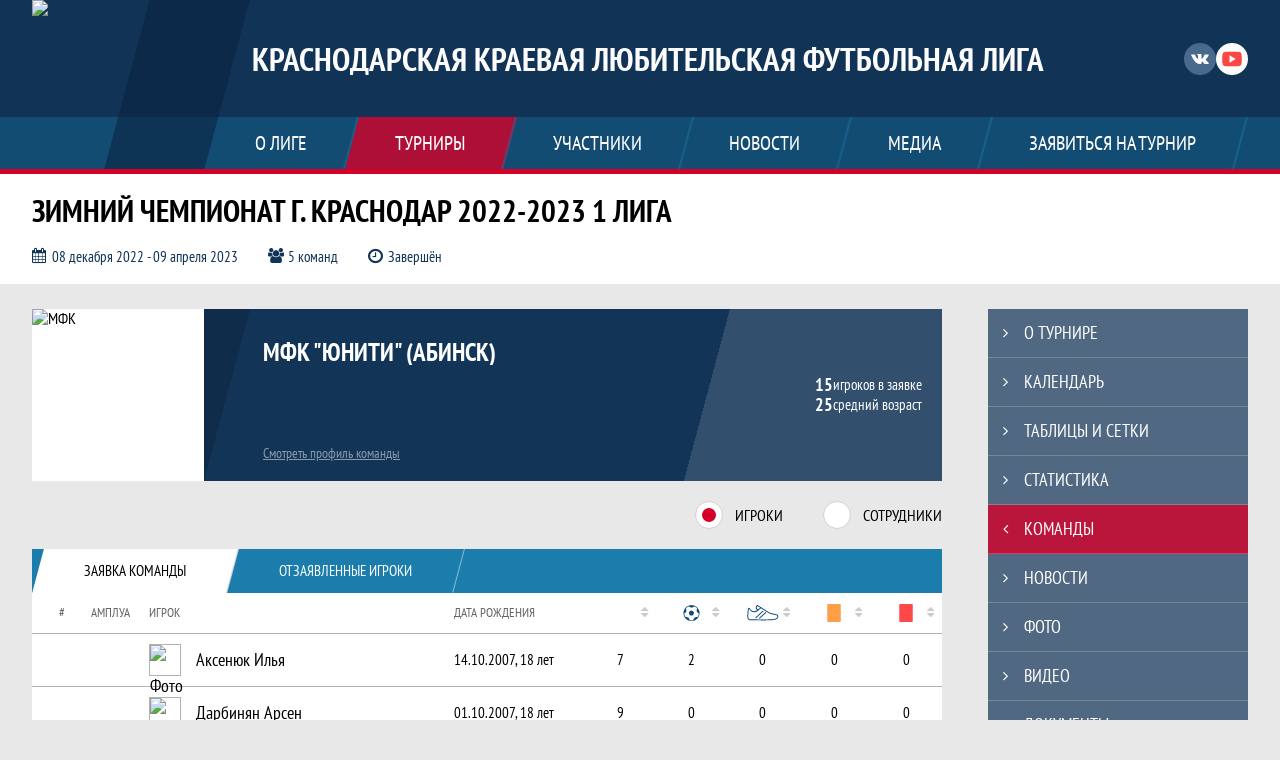

--- FILE ---
content_type: text/html; charset=UTF-8
request_url: https://krasnodarlfl.ru/tournament/1027490/teams/application?team_id=1007262
body_size: 17521
content:



<!DOCTYPE html>
<html lang="ru-RU">
<head>
    <meta charset="UTF-8">
            <meta name="viewport" content="width=device-width, initial-scale=1"/>
        <meta name="csrf-param" content="_csrf">
<meta name="csrf-token" content="MAs6LIOU3YfwJ7gAYhEye69-eiNPjGqhObjKRS6iC8MHZ0Bq4O7w9YRtzkRTeGofwypJSAf1NfABzq0vVtJulg==">
        <title>Заявка команды МФК «Юнити» (Абинск), Зимний чемпионат г. Краснодар 2022-2023 1 лига, Краснодарская Краевая Любительская Футбольная Лига. Официальный сайт</title>
                <style>:root {
	--color-bg-default: 16, 51, 86;
	--color-bg-accent: 213, 0, 40;
	--color-bg-color1: 26, 125, 171;
	--color-bg-color2: 12, 38, 65;
	--color-text-default: 255, 255, 255;
	--color-text-accent: 255, 255, 255;
	--color-text-color1: 255, 255, 255;
	--color-text-color2: 255, 255, 255;
	--color-text-base: 0, 0, 0;
	--color-text-additional: 101, 101, 101;
	--color-bg-base: 232, 232, 232;
	--color-bg-additional: 255, 255, 255;
	--team-logo-form: 0;
	--person-logo-form: 0;
	--team-logo-border: 1px solid #c5c5c5;
}</style>    <meta name="og:url" content="https://krasnodarlfl.ru/tournament/1027490/teams/application?team_id=1007262">
<meta name="og:title" content="Заявка команды МФК «Юнити» (Абинск), Зимний чемпионат г. Краснодар 2022-2023 1 лига, Краснодарская Краевая Любительская Футбольная Лига. Официальный сайт">
<meta name="twitter:title" content="Заявка команды МФК «Юнити» (Абинск), Зимний чемпионат г. Краснодар 2022-2023 1 лига, Краснодарская Краевая Любительская Футбольная Лига. Официальный сайт">
<meta name="description" content="Сайт Краснодарская Краевая Любительская Футбольная Лига. Результаты игр, календарь матчей, турнирные таблицы, статистика игроков, новости, все турниры и чемпионаты - следите за обновлением на сайте КК ОО ЛФЛ, принимайте участие. Создано с помощью Join.Football - конструктор спортивных сайтов с крутым футбольным движком. Лучшее решение, чтобы создать футбольный сайт турнира, лиги или федерации">
<meta name="og:description" content="Сайт Краснодарская Краевая Любительская Футбольная Лига. Результаты игр, календарь матчей, турнирные таблицы, статистика игроков, новости, все турниры и чемпионаты - следите за обновлением на сайте КК ОО ЛФЛ, принимайте участие. Создано с помощью Join.Football - конструктор спортивных сайтов с крутым футбольным движком. Лучшее решение, чтобы создать футбольный сайт турнира, лиги или федерации">
<meta name="twitter:description" content="Сайт Краснодарская Краевая Любительская Футбольная Лига. Результаты игр, календарь матчей, турнирные таблицы, статистика игроков, новости, все турниры и чемпионаты - следите за обновлением на сайте КК ОО ЛФЛ, принимайте участие. Создано с помощью Join.Football - конструктор спортивных сайтов с крутым футбольным движком. Лучшее решение, чтобы создать футбольный сайт турнира, лиги или федерации">
<meta name="keywords" content="Заявка команды, МФК Юнити (Абинск), МФК &quot;Юнити&quot; (Абинск), Зимний чемпионат г. Краснодар 2022-2023 1 лига, ЗИМА 2022-2023 1L, Краснодарская Краевая Любительская Футбольная Лига, КК ОО ЛФЛ">
<meta name="og:type" content="article">
<meta name="og:image" content="https://st.joinsport.io/tournament/1027490/cover/63cead83caff7_thumb.png">
<meta property="og:image" content="https://st.joinsport.io/tournament/1027490/cover/63cead83caff7_thumb.png">
<meta name="og:site_name" content="Краснодарская Краевая Любительская Футбольная Лига">
<meta name="twitter:site" content="Краснодарская Краевая Любительская Футбольная Лига">
<link type="image/x-icon" href="https://st.joinsport.io/league/1000184/favicon.ico" rel="icon">
<link href="/css/normalize.css?v=1768893808" rel="stylesheet">
<link href="/plugins/font-awesome/css/font-awesome.min.css?v=1768893808" rel="stylesheet">
<link href="/frontend/css/desktop/main.min.css?v=1768893809" rel="stylesheet">
<link href="/frontend/css/desktop/theme-standard.min.css?v=1768893809" rel="stylesheet">
<link href="/plugins/tinyslider/tinyslider.min.css?v=1768893808" rel="stylesheet">
<link href="/frontend/css/mobile/main.min.css?v=1768893809" rel="stylesheet">
<link href="/frontend/css/mobile/theme-standard.min.css?v=1768893809" rel="stylesheet">
<script src="/assets/b2c57c843ec08dcfc8e5b6a764d2380d/js/polyglot.min.js?v=1768893957"></script>
<script>var LeagueColors = {
	'ColorBgDefault': 'rgba(16, 51, 86, 1)',
	'ColorBgAccent': 'rgba(213, 0, 40, 1)',
	'ColorBgColor1': 'rgba(26, 125, 171, 1)',
	'ColorBgColor2': 'rgba(12, 38, 65, 1)',
	'ColorTextDefault': 'rgba(255, 255, 255, 1)',
	'ColorTextAccent': 'rgba(255, 255, 255, 1)',
	'ColorTextColor1': 'rgba(255, 255, 255, 1)',
	'ColorTextColor2': 'rgba(255, 255, 255, 1)',
}
var polyglot = new Polyglot({locale: "ru-RU"});</script></head>

<body class="body theme-standard football-theme mini-theme">
    
            
<header class="header header--logo-left">
    <div class="header__container">
        <div class="header__wrapper">
            <div class="header__top">
                <a class="header__logo header-logo--shadow" href="/">
                    <img src="https://st.joinsport.io/league/1000184/logo/68b72ffa35703_172x172.jpg" width="172" height="169" alt="Краснодарская Краевая Любительская Футбольная Лига">
                </a>
                                <a class="header__title" href="/">
                                            <span class="header__title--full">Краснодарская Краевая Любительская Футбольная Лига</span>
                        <span class="header__title--short">КК ОО ЛФЛ</span>
                                    </a>
                
    <ul class="socials">
                    <li class="socials__item socials__item--vk">
                <a class="socials__link" href="https://vk.com/club_lfl" target="_blank">
                    <svg class="svg-icon--vk" version="1.1" xmlns="http://www.w3.org/2000/svg" xmlns:xlink="http://www.w3.org/1999/xlink" x="0px" y="0px" viewBox="0 0 1000 1000" enable-background="new 0 0 1000 1000" xml:space="preserve"><g><g id="e6c6b53d3c8160b22dad35a0f710525a"><path d="M985.9,763.3c-11.3,12.8-41.5,15.6-41.5,15.6h-161c0,0-22.5,5.3-62.3-36.4c-27.4-28.6-55.5-70.8-77.9-88.3c-13.4-10.5-26-5.2-26-5.2s-23.5,1.1-26,26c-4.4,43.6-10.4,67.5-10.4,67.5s-2.9,18.4-10.4,26c-8,8-20.8,10.4-20.8,10.4S327.4,829,154.9,550.3C30.4,349.3,14.7,290.7,14.7,290.7s-10.6-14.2,0-31.2c11.1-17.9,26-15.6,26-15.6h145.4c0,0,16.1,1.7,26,10.4c10.8,9.5,15.6,26,15.6,26s31.9,77.1,67.5,135c49.3,80.1,72.7,72.7,72.7,72.7s42.5-11.8,15.6-192.2c-3.7-24.9-51.9-31.2-51.9-31.2s-0.4-21.5,10.4-31.2c12.4-11,26-10.4,26-10.4s21.6-3.8,98.7-5.2c39-0.7,67.5,0,67.5,0s19-0.6,41.5,15.6c10.9,7.8,10.4,26,10.4,26s-4.6,130.1,0,197.4c2,28.9,15.6,31.2,15.6,31.2s14.6,11.3,72.7-72.7c36.8-53.2,67.5-129.8,67.5-129.8s7.6-21.9,15.6-31.2c7.6-8.9,20.8-10.4,20.8-10.4h187c0,0,11.5-0.4,15.6,10.4c3.7,9.9,0,31.2,0,31.2s-2,23.5-20.8,51.9C915.7,404.5,830.1,514,830.1,514s-6.4,14.9-5.2,26c1.4,12.2,10.4,20.8,10.4,20.8s64.5,58.4,109.1,109.1c24.1,27.4,41.5,62.3,41.5,62.3S995.1,752.9,985.9,763.3z"></path></g></g></svg>                </a>
            </li>
                    <li class="socials__item socials__item--yt">
                <a class="socials__link" href="https://www.youtube.com/channel/UCLPYS08kwFFrWcN1kKlzAag" target="_blank">
                    <svg class="svg-icon--yt" version="1.1" xmlns="http://www.w3.org/2000/svg" xmlns:xlink="http://www.w3.org/1999/xlink" x="0px" y="0px" viewBox="0 0 1000 1000" enable-background="new 0 0 1000 1000" xml:space="preserve"><g><g transform="translate(0.000000,228.000000) scale(0.100000,-0.100000)"><path d="M2952.4,909.6c-971.8-32.5-1569.8-81.3-1787.6-146.3c-490.8-146.3-793-539.5-923-1199.3C76.1-1274.4,50.1-3569,193.1-4726c91-734.6,334.8-1186.3,757.3-1391c403-198.3,1342.3-260,4033.4-263.3c1823.3,0,3139.6,39,3623.9,113.8c705.3,110.5,1082.3,594.8,1199.3,1540.6c143,1157,117,3451.6-48.8,4290.1c-126.7,656.5-416,1036.8-906.8,1196C8393.1,909.6,5292.5,987.6,2952.4,909.6z M5367.2-1833.5c799.5-477.8,1452.8-880.8,1452.8-893.8c0-13-653.3-416-1452.8-893.8c-802.8-481-1488.5-893.8-1527.5-919.8l-74.7-45.5v1859v1859.1l74.7-45.5C3878.7-939.7,4564.5-1352.5,5367.2-1833.5z"></path></g></g></svg>                </a>
            </li>
            </ul>
                <button class="button header__hamburger js-mobile-menu-hamburger"><span></span></button>
            </div>
        </div>
        <nav id="w1" class="navigation"><div class="navigation__wrapper"><ul class="navigation__list"><li class="navigation__unit navigation__unit--dropdown js-drop-menu"><a class="navigation__unit-link" href="/page/1000398"><span class="navigation__unit-container">О лиге</span></a><div class="drop-menu-wrapper"><ul class="drop-menu"><li class="drop-menu__item desktop-hide"><a class="drop-menu__item-link" href="/page/1000398">О лиге</a></li>
<li class="drop-menu__item"><a class="drop-menu__item-link" href="/stadiums">Стадионы</a></li>
<li class="drop-menu__item"><a class="drop-menu__item-link" href="/stats">Лига в цифрах и фактах</a></li></ul></div></li>
<li class="navigation__unit navigation__unit--active navigation__unit--dropdown js-drop-menu"><a class="navigation__unit-link navigation__unit-link--open" href="/tournaments"><span class="navigation__unit-container navigation__unit-container--open">Турниры</span></a><div class="drop-menu-wrapper"><ul class="drop-menu"><li class="drop-menu__item"><a class="drop-menu__item-link" href="/tournament/1053516/tables">Weissgauff AC 2025</a></li>
<li class="drop-menu__item"><a class="drop-menu__item-link" href="/tournament/1059946/tables">ЗИМА 2025-2026</a></li>
<li class="drop-menu__item"><a class="drop-menu__item-link" href="/tournament/1055503/tables">ЛИГА ЧЕМПИОНОВ 2025</a></li>
<li class="drop-menu__item"><a class="drop-menu__item-link" href="/tournament/1056194/tables">Осень 2025</a></li>
<li class="drop-menu__item navigation__unit--active"><a class="drop-menu__item-link" href="/tournaments">Все турниры</a></li>
<li class="drop-menu__item"><a class="drop-menu__item-link" href="/matches">Все матчи</a></li>
<li class="drop-menu__item"><a class="drop-menu__item-link" href="/disqualifications">Дисквалификации</a></li></ul></div></li>
<li class="navigation__unit navigation__unit--dropdown js-drop-menu"><a class="navigation__unit-link" href="/participants/teams"><span class="navigation__unit-container">Участники</span></a><div class="drop-menu-wrapper"><ul class="drop-menu"><li class="drop-menu__item"><a class="drop-menu__item-link" href="/participants/teams">Команды</a></li>
<li class="drop-menu__item"><a class="drop-menu__item-link" href="/participants/players">Игроки</a></li>
<li class="drop-menu__item"><a class="drop-menu__item-link" href="/participants/referees">Судьи</a></li>
<li class="drop-menu__item"><a class="drop-menu__item-link" href="/participants/coaches">Тренеры</a></li></ul></div></li>
<li class="navigation__unit"><a class="navigation__unit-link" href="/posts"><span class="navigation__unit-container">Новости</span></a></li>
<li class="navigation__unit navigation__unit--dropdown js-drop-menu"><a class="navigation__unit-link" href="/photos"><span class="navigation__unit-container">Медиа</span></a><div class="drop-menu-wrapper"><ul class="drop-menu"><li class="drop-menu__item"><a class="drop-menu__item-link" href="/photos">Фото</a></li>
<li class="drop-menu__item"><a class="drop-menu__item-link" href="/videos">Видео</a></li></ul></div></li>
<li class="navigation__unit navigation__unit--dropdown js-drop-menu"><a class="navigation__unit-link" href="/page/1000399"><span class="navigation__unit-container">Заявиться на турнир</span></a><div class="drop-menu-wrapper"><ul class="drop-menu"><li class="drop-menu__item"><a class="drop-menu__item-link" href="https://vk.com/club_lfl">Заявиться на турнир</a></li></ul></div></li></ul></div></nav>    </div>
    <div class="header__line mobile-hide"></div>
</header>

                
<section class="tournament">
    <div class="tournament-wrapper">
                    <h2 class="tournament__title">Зимний чемпионат г. Краснодар 2022-2023 1 лига</h2>
                <ul class="tournament__info">
            <li class="tournament__info-item tournament__info-dates">
                08 декабря 2022 - 09 апреля 2023            </li>
                            <li class="tournament__info-item tournament__info-teams-number">
                    5 команд                </li>
                        <li class="tournament__info-item tournament__info-status">Завершён</li>
        </ul>
    </div>
</section>
    <main class="main">
        <div class="main-container">
        <div class="main-content ">
                
    
    
    
    
<section class="tournament-team">
    <h1 class="visually-hidden">Заявка команды МФК &quot;Юнити&quot; (Абинск), Зимний чемпионат г. Краснодар 2022-2023 1 лига, Краснодарская Краевая Любительская Футбольная Лига. Официальный сайт</h1>
    
<section class="team-promo">
    <h3 class="visually-hidden">Краткая информация о команде</h3>
    <a class="team-promo__logo " href="/team/1007262">
        <img class="team-promo__img" src="https://st.joinsport.io/team/1007262/logo/5a6f833787c70_173x173.jpg" width="172" height="172" alt="МФК "Юнити" (Абинск)">
    </a>
    <div class="team-promo__team-info">
        <a class="team-promo__team-name" href="/team/1007262">МФК "Юнити" (Абинск)</a>
        <a class="link link--team-profile" href="/team/1007262">
            Смотреть профиль команды        </a>
    </div>
    <div class="team-promo__container">
        <div class="team-promo__players-info">
            <div class="team-promo__players-number-text">
                                    <div class="team-promo__players-number">15</div>
                    <div>игроков в заявке</div>
                            </div>
            <div class="team-promo__average-height-text">
                                    <div class="team-promo__average-height">25</div>
                    <div>средний возраст</div>
                            </div>
        </div>
            </div>
</section>
        <section class="tabs tabs--team">
        <div class="tournament-team__radio-buttons">
            <label class="tournament-team__label">
                <input class="visually-hidden form__radio js-radio" type="radio" data-radio-id="players" name="application-option" value="players" checked>
                <span class="form__radio-indicator"></span>
                Игроки            </label>
            <label class="tournament-team__label">
                <input class="visually-hidden form__radio js-radio" type="radio" data-radio-id="staff" name="application-option" value="staff">
                <span class="form__radio-indicator"></span>
                Сотрудники            </label>
        </div>
        <div class="players js-block js-block-players">
            <div class="tabs__navigation">
                <ul class="tabs__list js-tabs" data-cont-id="tournament-application-players">
                    <li class="tabs__item tabs__item--1 tabs--active js-active" data-tab-id="tournament-application-players-approved">
                        <a class="tabs__text">
                            <span class="tabs__text-container">Заявка команды</span>
                        </a>
                    </li>
                    <li class="tabs__item tabs__item--2" data-tab-id="tournament-application-players-excluded">
                        <a class="tabs__text">
                            <span class="tabs__text-container">Отзаявленные игроки</span>
                        </a>
                    </li>
                </ul>
            </div>
            <div class="tabs__content" id="tournament-application-players">
                <div class="tabs__pane tabs__pane--active js-tab-cont js-show" id="tournament-application-players-approved">
                    
<table class="table table--team js-sorttable" cellspacing="0" data-headers='{"1":{"sorter":"false"},"2":{"sorter":"false"},"3":{"sorter":"false"}}' data-parsers='{"4":"dash","5":"goals","6":"dash","7":"dash","8":"dash"}'>
    <thead>
    <tr class="table__head">
        <th class="table__cell table__cell--number table__cell--number-head">#</th>
        <th class="table__cell table__cell--amplua table__cell--amplua-head">Амплуа</th>
        <th class="table__cell table__cell--player table__cell--player-head">Игрок</th>
        <th class="table__cell table__cell--middle table__cell--middle-head mobile-hide">Дата рождения</th>
        <th class="table__cell table__cell--variable-head" title="Игры">
            <svg class="game-field-mini" width="23" height="18"><use xlink:href="/img/icons.svg#game-field-mini"></use></svg><span class="sorting-icon"></span>
        </th>
        <th class="table__cell table__cell--variable-head" title="Голы (пенальти, 10-метровые)">
            <svg class="goal-mini" width="18" height="18"><use xlink:href="/img/icons.svg#goal-mini"></use></svg><span class="sorting-icon"></span>
        </th>
        <th class="table__cell table__cell--variable-head mobile-hide" title="Передачи">
            <svg class="assist-mini" width="23" height="18"><use xlink:href="/img/icons.svg#assist-mini"></use></svg><span class="sorting-icon"></span>
        </th>
        <th class="table__cell table__cell--variable-head mobile-hide" title="Жёлтые карточки">
            <svg class="yellow-card-mini" width="18" height="18"><use xlink:href="/img/icons.svg#yellow-card"></use></svg><span class="sorting-icon"></span>
        </th>
        <th class="table__cell table__cell--variable-head mobile-hide" title="Красные карточки">
            <svg class="red-card-mini" width="18" height="18"><use xlink:href="/img/icons.svg#red-card"></use></svg><span class="sorting-icon"></span>
        </th>
    </tr>
    </thead>
            <tbody>
                                <tr class="table__row">
                <td class="table__cell table__cell--number">
                                    </td>
                <td class="table__cell table__cell--amplua table__cell--amplua">
                                    </td>
                <td class="table__cell table__cell--player">
                    <a class="table__player" href="/player/5593832">
                        <div class="table__player-picture img-form img-form--square"><img class="table__player-img" src="https://st.joinsport.io/player/5593832/photo/666c0aee4b564_60x60.jpg" alt="Фото игрока"></div>                        <p class="table__player-name">
                            Аксенюк Илья                        </p>
                                            </a>
                </td>
                <td class="table__cell table__cell--middle mobile-hide">
                    14.10.2007, 18 лет                </td>
                <td class="table__cell table__cell--variable">
                    7                </td>
                <td class="table__cell table__cell--variable">
                    2                </td>
                <td class="table__cell table__cell--variable mobile-hide">
                    0                </td>
                <td class="table__cell table__cell--variable mobile-hide">
                    0                </td>
                <td class="table__cell table__cell--variable mobile-hide">
                    0                </td>
            </tr>
                                <tr class="table__row">
                <td class="table__cell table__cell--number">
                                    </td>
                <td class="table__cell table__cell--amplua table__cell--amplua">
                                    </td>
                <td class="table__cell table__cell--player">
                    <a class="table__player" href="/player/5569333">
                        <div class="table__player-picture img-form img-form--square"><img class="table__player-img" src="https://st.joinsport.io/player/5569333/photo/666c0be620f36_60x60.jpg" alt="Фото игрока"></div>                        <p class="table__player-name">
                            Дарбинян Арсен                        </p>
                                            </a>
                </td>
                <td class="table__cell table__cell--middle mobile-hide">
                    01.10.2007, 18 лет                </td>
                <td class="table__cell table__cell--variable">
                    9                </td>
                <td class="table__cell table__cell--variable">
                    0                </td>
                <td class="table__cell table__cell--variable mobile-hide">
                    0                </td>
                <td class="table__cell table__cell--variable mobile-hide">
                    0                </td>
                <td class="table__cell table__cell--variable mobile-hide">
                    0                </td>
            </tr>
                                <tr class="table__row">
                <td class="table__cell table__cell--number">
                                    </td>
                <td class="table__cell table__cell--amplua table__cell--amplua">
                    Зщ.                </td>
                <td class="table__cell table__cell--player">
                    <a class="table__player" href="/player/4940604">
                        <div class="table__player-picture img-form img-form--square"><img class="table__player-img" src="https://st.joinsport.io/player/4940604/photo/666c0c2426e1c_60x60.jpg" alt="Фото игрока"></div>                        <p class="table__player-name">
                            Копосов Александр                        </p>
                                            </a>
                </td>
                <td class="table__cell table__cell--middle mobile-hide">
                    18.01.1989, 37 лет                </td>
                <td class="table__cell table__cell--variable">
                    1                </td>
                <td class="table__cell table__cell--variable">
                    0                </td>
                <td class="table__cell table__cell--variable mobile-hide">
                    0                </td>
                <td class="table__cell table__cell--variable mobile-hide">
                    0                </td>
                <td class="table__cell table__cell--variable mobile-hide">
                    0                </td>
            </tr>
                                <tr class="table__row">
                <td class="table__cell table__cell--number">
                                    </td>
                <td class="table__cell table__cell--amplua table__cell--amplua">
                    Нп.                </td>
                <td class="table__cell table__cell--player">
                    <a class="table__player" href="/player/4940594">
                        <div class="table__player-picture img-form img-form--square"><img class="table__player-img" src="https://st.joinsport.io/player/4940594/photo/666c0c7823d30_60x60.jpg" alt="Фото игрока"></div>                        <p class="table__player-name">
                            Левченко Данила                        </p>
                                            </a>
                </td>
                <td class="table__cell table__cell--middle mobile-hide">
                    28.01.2004, 21 год                </td>
                <td class="table__cell table__cell--variable">
                    9                </td>
                <td class="table__cell table__cell--variable">
                    0                </td>
                <td class="table__cell table__cell--variable mobile-hide">
                    0                </td>
                <td class="table__cell table__cell--variable mobile-hide">
                    1                </td>
                <td class="table__cell table__cell--variable mobile-hide">
                    0                </td>
            </tr>
                                <tr class="table__row">
                <td class="table__cell table__cell--number">
                                    </td>
                <td class="table__cell table__cell--amplua table__cell--amplua">
                    Нп.                </td>
                <td class="table__cell table__cell--player">
                    <a class="table__player" href="/player/2194394">
                        <div class="table__player-picture img-form img-form--square"><img class="table__player-img" src="https://st.joinsport.io/player/2194394/photo/6723201dd927d_60x60.jpg" alt="Фото игрока"></div>                        <p class="table__player-name">
                            Левченко Кирилл                        </p>
                                            </a>
                </td>
                <td class="table__cell table__cell--middle mobile-hide">
                    28.01.2004, 21 год                </td>
                <td class="table__cell table__cell--variable">
                    9                </td>
                <td class="table__cell table__cell--variable">
                    2                </td>
                <td class="table__cell table__cell--variable mobile-hide">
                    0                </td>
                <td class="table__cell table__cell--variable mobile-hide">
                    0                </td>
                <td class="table__cell table__cell--variable mobile-hide">
                    0                </td>
            </tr>
                                <tr class="table__row">
                <td class="table__cell table__cell--number">
                                    </td>
                <td class="table__cell table__cell--amplua table__cell--amplua">
                    Зщ.                </td>
                <td class="table__cell table__cell--player">
                    <a class="table__player" href="/player/1619707">
                        <div class="table__player-picture img-form img-form--square"><img class="table__player-img" src="https://st.joinsport.io/player/1619707/photo/62a0ce396ceb1_60x60.jpg" alt="Фото игрока"></div>                        <p class="table__player-name">
                            Остапенко Иван                        </p>
                                            </a>
                </td>
                <td class="table__cell table__cell--middle mobile-hide">
                    04.07.2003, 22 года                </td>
                <td class="table__cell table__cell--variable">
                    8                </td>
                <td class="table__cell table__cell--variable">
                    3                </td>
                <td class="table__cell table__cell--variable mobile-hide">
                    0                </td>
                <td class="table__cell table__cell--variable mobile-hide">
                    1                </td>
                <td class="table__cell table__cell--variable mobile-hide">
                    0                </td>
            </tr>
                                <tr class="table__row">
                <td class="table__cell table__cell--number">
                                    </td>
                <td class="table__cell table__cell--amplua table__cell--amplua">
                    Зщ.                </td>
                <td class="table__cell table__cell--player">
                    <a class="table__player" href="/player/1348335">
                        <div class="table__player-picture img-form img-form--square"><img class="table__player-img" src="https://st.joinsport.io/player/1348335/photo/666c0d354fe0d_60x60.jpg" alt="Фото игрока"></div>                        <p class="table__player-name">
                            Разумов Антон                        </p>
                                            </a>
                </td>
                <td class="table__cell table__cell--middle mobile-hide">
                    03.03.1993, 32 года                </td>
                <td class="table__cell table__cell--variable">
                    4                </td>
                <td class="table__cell table__cell--variable">
                    0                </td>
                <td class="table__cell table__cell--variable mobile-hide">
                    0                </td>
                <td class="table__cell table__cell--variable mobile-hide">
                    0                </td>
                <td class="table__cell table__cell--variable mobile-hide">
                    0                </td>
            </tr>
                                <tr class="table__row">
                <td class="table__cell table__cell--number">
                                    </td>
                <td class="table__cell table__cell--amplua table__cell--amplua">
                    Нп.                </td>
                <td class="table__cell table__cell--player">
                    <a class="table__player" href="/player/4940598">
                        <div class="table__player-picture img-form img-form--square"><img class="table__player-img" src="https://st.joinsport.io/player/4940598/photo/666c0d5e5cd4b_60x60.jpg" alt="Фото игрока"></div>                        <p class="table__player-name">
                            Рамзин Илья                        </p>
                                            </a>
                </td>
                <td class="table__cell table__cell--middle mobile-hide">
                    26.01.2005, 20 лет                </td>
                <td class="table__cell table__cell--variable">
                    6                </td>
                <td class="table__cell table__cell--variable">
                    2 (1)                </td>
                <td class="table__cell table__cell--variable mobile-hide">
                    0                </td>
                <td class="table__cell table__cell--variable mobile-hide">
                    1                </td>
                <td class="table__cell table__cell--variable mobile-hide">
                    0                </td>
            </tr>
                                <tr class="table__row">
                <td class="table__cell table__cell--number">
                                    </td>
                <td class="table__cell table__cell--amplua table__cell--amplua">
                    Нп.                </td>
                <td class="table__cell table__cell--player">
                    <a class="table__player" href="/player/3007606">
                        <div class="table__player-picture img-form img-form--square"><img class="table__player-img" src="https://st.joinsport.io/player/3007606/photo/666c0d7961c3f_60x60.jpg" alt="Фото игрока"></div>                        <p class="table__player-name">
                            Рябчинский Даниил                        </p>
                                            </a>
                </td>
                <td class="table__cell table__cell--middle mobile-hide">
                    12.03.2001, 24 года                </td>
                <td class="table__cell table__cell--variable">
                    8                </td>
                <td class="table__cell table__cell--variable">
                    0                </td>
                <td class="table__cell table__cell--variable mobile-hide">
                    0                </td>
                <td class="table__cell table__cell--variable mobile-hide">
                    2                </td>
                <td class="table__cell table__cell--variable mobile-hide">
                    0                </td>
            </tr>
                                <tr class="table__row">
                <td class="table__cell table__cell--number">
                                    </td>
                <td class="table__cell table__cell--amplua table__cell--amplua">
                    Вр.                </td>
                <td class="table__cell table__cell--player">
                    <a class="table__player" href="/player/5712037">
                        <div class="table__player-picture img-form img-form--square"><img class="table__player-img" src="/assets/ec7f4a8a1bb7cc68344f8bf62d3741be/football_photo_60x60.png" alt="Фото игрока"></div>                        <p class="table__player-name">
                            Тодоров Данил                        </p>
                                            </a>
                </td>
                <td class="table__cell table__cell--middle mobile-hide">
                    27.05.2002, 23 года                </td>
                <td class="table__cell table__cell--variable">
                    5                </td>
                <td class="table__cell table__cell--variable">
                    0                </td>
                <td class="table__cell table__cell--variable mobile-hide">
                    0                </td>
                <td class="table__cell table__cell--variable mobile-hide">
                    0                </td>
                <td class="table__cell table__cell--variable mobile-hide">
                    0                </td>
            </tr>
                                <tr class="table__row">
                <td class="table__cell table__cell--number">
                                    </td>
                <td class="table__cell table__cell--amplua table__cell--amplua">
                    Зщ.                </td>
                <td class="table__cell table__cell--player">
                    <a class="table__player" href="/player/1619704">
                        <div class="table__player-picture img-form img-form--square"><img class="table__player-img" src="https://st.joinsport.io/player/1619704/photo/666c0c026d97f_60x60.jpg" alt="Фото игрока"></div>                        <p class="table__player-name">
                            Тренер Каскенов Салават                        </p>
                                            </a>
                </td>
                <td class="table__cell table__cell--middle mobile-hide">
                    08.05.1998, 27 лет                </td>
                <td class="table__cell table__cell--variable">
                    -                </td>
                <td class="table__cell table__cell--variable">
                    0                </td>
                <td class="table__cell table__cell--variable mobile-hide">
                    -                </td>
                <td class="table__cell table__cell--variable mobile-hide">
                    -                </td>
                <td class="table__cell table__cell--variable mobile-hide">
                    -                </td>
            </tr>
                                <tr class="table__row">
                <td class="table__cell table__cell--number">
                                    </td>
                <td class="table__cell table__cell--amplua table__cell--amplua">
                                    </td>
                <td class="table__cell table__cell--player">
                    <a class="table__player" href="/player/3007605">
                        <div class="table__player-picture img-form img-form--square"><img class="table__player-img" src="https://st.joinsport.io/player/3007605/photo/666c0ca71830b_60x60.jpg" alt="Фото игрока"></div>                        <p class="table__player-name">
                            Тренер Пермяков Роман                        </p>
                                            </a>
                </td>
                <td class="table__cell table__cell--middle mobile-hide">
                                    </td>
                <td class="table__cell table__cell--variable">
                    -                </td>
                <td class="table__cell table__cell--variable">
                    0                </td>
                <td class="table__cell table__cell--variable mobile-hide">
                    -                </td>
                <td class="table__cell table__cell--variable mobile-hide">
                    -                </td>
                <td class="table__cell table__cell--variable mobile-hide">
                    -                </td>
            </tr>
                                <tr class="table__row">
                <td class="table__cell table__cell--number">
                                    </td>
                <td class="table__cell table__cell--amplua table__cell--amplua">
                    Нп.                </td>
                <td class="table__cell table__cell--player">
                    <a class="table__player" href="/player/1619706">
                        <div class="table__player-picture img-form img-form--square"><img class="table__player-img" src="https://st.joinsport.io/player/1619706/photo/634d9a84935ff_60x60.jpg" alt="Фото игрока"></div>                        <p class="table__player-name">
                            Фалес Илья                        </p>
                                            </a>
                </td>
                <td class="table__cell table__cell--middle mobile-hide">
                    26.05.2001, 24 года                </td>
                <td class="table__cell table__cell--variable">
                    8                </td>
                <td class="table__cell table__cell--variable">
                    1                </td>
                <td class="table__cell table__cell--variable mobile-hide">
                    0                </td>
                <td class="table__cell table__cell--variable mobile-hide">
                    0                </td>
                <td class="table__cell table__cell--variable mobile-hide">
                    0                </td>
            </tr>
                                <tr class="table__row">
                <td class="table__cell table__cell--number">
                                    </td>
                <td class="table__cell table__cell--amplua table__cell--amplua">
                    Зщ.                </td>
                <td class="table__cell table__cell--player">
                    <a class="table__player" href="/player/4940599">
                        <div class="table__player-picture img-form img-form--square"><img class="table__player-img" src="https://st.joinsport.io/player/4940599/photo/62a0ce6706702_60x60.jpg" alt="Фото игрока"></div>                        <p class="table__player-name">
                            Федяев Егор                        </p>
                                            </a>
                </td>
                <td class="table__cell table__cell--middle mobile-hide">
                    19.03.2005, 20 лет                </td>
                <td class="table__cell table__cell--variable">
                    9                </td>
                <td class="table__cell table__cell--variable">
                    3                </td>
                <td class="table__cell table__cell--variable mobile-hide">
                    0                </td>
                <td class="table__cell table__cell--variable mobile-hide">
                    0                </td>
                <td class="table__cell table__cell--variable mobile-hide">
                    0                </td>
            </tr>
                                <tr class="table__row">
                <td class="table__cell table__cell--number">
                                    </td>
                <td class="table__cell table__cell--amplua table__cell--amplua">
                    Зщ.                </td>
                <td class="table__cell table__cell--player">
                    <a class="table__player" href="/player/4940605">
                        <div class="table__player-picture img-form img-form--square"><img class="table__player-img" src="https://st.joinsport.io/player/4940605/photo/666c0e2a9bab3_60x60.jpg" alt="Фото игрока"></div>                        <p class="table__player-name">
                            Чернышов Владимир                        </p>
                                            </a>
                </td>
                <td class="table__cell table__cell--middle mobile-hide">
                    29.06.1982, 43 года                </td>
                <td class="table__cell table__cell--variable">
                    4                </td>
                <td class="table__cell table__cell--variable">
                    0                </td>
                <td class="table__cell table__cell--variable mobile-hide">
                    0                </td>
                <td class="table__cell table__cell--variable mobile-hide">
                    0                </td>
                <td class="table__cell table__cell--variable mobile-hide">
                    0                </td>
            </tr>
                </tbody>
    </table>
                </div>
                <div class="tabs__pane js-tab-cont" id="tournament-application-players-excluded">
                    
<table class="table table--team js-sorttable" cellspacing="0" data-headers='{"1":{"sorter":"false"},"2":{"sorter":"false"},"3":{"sorter":"false"}}' data-parsers='{"4":"dash","5":"goals","6":"dash","7":"dash","8":"dash"}'>
    <thead>
    <tr class="table__head">
        <th class="table__cell table__cell--number table__cell--number-head">#</th>
        <th class="table__cell table__cell--amplua table__cell--amplua-head">Амплуа</th>
        <th class="table__cell table__cell--player table__cell--player-head">Игрок</th>
        <th class="table__cell table__cell--middle table__cell--middle-head mobile-hide">Дата рождения</th>
        <th class="table__cell table__cell--variable-head" title="Игры">
            <svg class="game-field-mini" width="23" height="18"><use xlink:href="/img/icons.svg#game-field-mini"></use></svg><span class="sorting-icon"></span>
        </th>
        <th class="table__cell table__cell--variable-head" title="Голы (пенальти, 10-метровые)">
            <svg class="goal-mini" width="18" height="18"><use xlink:href="/img/icons.svg#goal-mini"></use></svg><span class="sorting-icon"></span>
        </th>
        <th class="table__cell table__cell--variable-head mobile-hide" title="Передачи">
            <svg class="assist-mini" width="23" height="18"><use xlink:href="/img/icons.svg#assist-mini"></use></svg><span class="sorting-icon"></span>
        </th>
        <th class="table__cell table__cell--variable-head mobile-hide" title="Жёлтые карточки">
            <svg class="yellow-card-mini" width="18" height="18"><use xlink:href="/img/icons.svg#yellow-card"></use></svg><span class="sorting-icon"></span>
        </th>
        <th class="table__cell table__cell--variable-head mobile-hide" title="Красные карточки">
            <svg class="red-card-mini" width="18" height="18"><use xlink:href="/img/icons.svg#red-card"></use></svg><span class="sorting-icon"></span>
        </th>
    </tr>
    </thead>
            <tbody>
                                <tr class="table__row">
                <td class="table__cell table__cell--number">
                                    </td>
                <td class="table__cell table__cell--amplua table__cell--amplua">
                    Вр.                </td>
                <td class="table__cell table__cell--player">
                    <a class="table__player" href="/player/4940601">
                        <div class="table__player-picture img-form img-form--square"><img class="table__player-img" src="https://st.joinsport.io/player/4940601/photo/62a5ee8696fa2_60x60.jpg" alt="Фото игрока"></div>                        <p class="table__player-name">
                            Ковтун Александр                        </p>
                                            </a>
                </td>
                <td class="table__cell table__cell--middle mobile-hide">
                    16.03.2002, 23 года                </td>
                <td class="table__cell table__cell--variable">
                    -                </td>
                <td class="table__cell table__cell--variable">
                    0                </td>
                <td class="table__cell table__cell--variable mobile-hide">
                    -                </td>
                <td class="table__cell table__cell--variable mobile-hide">
                    -                </td>
                <td class="table__cell table__cell--variable mobile-hide">
                    -                </td>
            </tr>
                                <tr class="table__row">
                <td class="table__cell table__cell--number">
                                    </td>
                <td class="table__cell table__cell--amplua table__cell--amplua">
                    Вр.                </td>
                <td class="table__cell table__cell--player">
                    <a class="table__player" href="/player/5354356">
                        <div class="table__player-picture img-form img-form--square"><img class="table__player-img" src="https://st.joinsport.io/player/5354356/photo/666c0c4dca4ba_60x60.jpg" alt="Фото игрока"></div>                        <p class="table__player-name">
                            Корниенко Никита                        </p>
                                            </a>
                </td>
                <td class="table__cell table__cell--middle mobile-hide">
                    31.07.1998, 27 лет                </td>
                <td class="table__cell table__cell--variable">
                    3                </td>
                <td class="table__cell table__cell--variable">
                    0                </td>
                <td class="table__cell table__cell--variable mobile-hide">
                    0                </td>
                <td class="table__cell table__cell--variable mobile-hide">
                    0                </td>
                <td class="table__cell table__cell--variable mobile-hide">
                    0                </td>
            </tr>
                                <tr class="table__row">
                <td class="table__cell table__cell--number">
                                    </td>
                <td class="table__cell table__cell--amplua table__cell--amplua">
                    Зщ.                </td>
                <td class="table__cell table__cell--player">
                    <a class="table__player" href="/player/1619702">
                        <div class="table__player-picture img-form img-form--square"><img class="table__player-img" src="https://st.joinsport.io/player/1619702/photo/62a0cebe93ea5_60x60.jpg" alt="Фото игрока"></div>                        <p class="table__player-name">
                            Фалес Игорь                        </p>
                                            </a>
                </td>
                <td class="table__cell table__cell--middle mobile-hide">
                    01.04.1994, 31 год                </td>
                <td class="table__cell table__cell--variable">
                    -                </td>
                <td class="table__cell table__cell--variable">
                    0                </td>
                <td class="table__cell table__cell--variable mobile-hide">
                    -                </td>
                <td class="table__cell table__cell--variable mobile-hide">
                    -                </td>
                <td class="table__cell table__cell--variable mobile-hide">
                    -                </td>
            </tr>
                                <tr class="table__row">
                <td class="table__cell table__cell--number">
                                    </td>
                <td class="table__cell table__cell--amplua table__cell--amplua">
                                    </td>
                <td class="table__cell table__cell--player">
                    <a class="table__player" href="/player/5569330">
                        <div class="table__player-picture img-form img-form--square"><img class="table__player-img" src="https://st.joinsport.io/player/5569330/photo/6394854ae1e53_60x60.jpg" alt="Фото игрока"></div>                        <p class="table__player-name">
                            Ходченков Андрей                        </p>
                                            </a>
                </td>
                <td class="table__cell table__cell--middle mobile-hide">
                    09.01.1998, 28 лет                </td>
                <td class="table__cell table__cell--variable">
                    2                </td>
                <td class="table__cell table__cell--variable">
                    0                </td>
                <td class="table__cell table__cell--variable mobile-hide">
                    0                </td>
                <td class="table__cell table__cell--variable mobile-hide">
                    0                </td>
                <td class="table__cell table__cell--variable mobile-hide">
                    0                </td>
            </tr>
                                <tr class="table__row">
                <td class="table__cell table__cell--number">
                                    </td>
                <td class="table__cell table__cell--amplua table__cell--amplua">
                    Зщ.                </td>
                <td class="table__cell table__cell--player">
                    <a class="table__player" href="/player/4940603">
                        <div class="table__player-picture img-form img-form--square"><img class="table__player-img" src="https://st.joinsport.io/player/4940603/photo/62a5eed364dc0_60x60.jpg" alt="Фото игрока"></div>                        <p class="table__player-name">
                            Штоккерт Роман                        </p>
                                            </a>
                </td>
                <td class="table__cell table__cell--middle mobile-hide">
                    04.08.1985, 40 лет                </td>
                <td class="table__cell table__cell--variable">
                    -                </td>
                <td class="table__cell table__cell--variable">
                    0                </td>
                <td class="table__cell table__cell--variable mobile-hide">
                    -                </td>
                <td class="table__cell table__cell--variable mobile-hide">
                    -                </td>
                <td class="table__cell table__cell--variable mobile-hide">
                    -                </td>
            </tr>
                </tbody>
    </table>
                </div>
            </div>
        </div>
        <div class="staff js-block js-block-staff" style="display: none;">
            <div class="tabs__navigation">
                <ul class="tabs__list js-tabs" data-cont-id="tournament-application-staff">
                    <li class="tabs__item tabs__item--1 tabs--active js-active" data-tab-id="tournament-application-staff-approved">
                        <a class="tabs__text">
                            <span class="tabs__text-container">Текущие</span>
                        </a>
                    </li>
                    <li class="tabs__item tabs__item--2" data-tab-id="tournament-application-staff-excluded">
                        <a class="tabs__text">
                            <span class="tabs__text-container">Ушедшие</span>
                        </a>
                    </li>
                </ul>
            </div>
            <div class="tabs__content" id="tournament-application-staff">
                <div class="tabs__pane tabs__pane--active js-tab-cont js-show" id="tournament-application-staff-approved">
                    
    <ul class="composition-list">
        <div class="empty-block">Список сотрудников команды пуст</div>
    </ul>
                </div>
                <div class="tabs__pane js-tab-cont" id="tournament-application-staff-excluded">
                    
    <ul class="composition-list">
        <div class="empty-block">Список сотрудников команды пуст</div>
    </ul>
                </div>

            </div>
        </div>
    </section>
            <a class="print-button" href="/tournament/1027490/application/print?team_id=1007262" target="_blank" rel="nofollow">
            <svg class="print-button__icon" width="22" height="21"><use xlink:href="/img/icons.svg#print"></use></svg>
            <div class="print-button__text">Распечатать заявку</div>
        </a>
    </section>

        </div>
                    <section class="sidebar">                
<ul id="mainnav-menu" class="sidebar__navigation sidebar__navigation--odd"><li class="sidebar__navigation-item"><a class="sidebar__navigation-item-link" href="/tournament/1027490"><span class="menu-title">О турнире</span></a></li>
<li class="sidebar__navigation-item"><a class="sidebar__navigation-item-link" href="/tournament/1027490/calendar"><span class="menu-title">Календарь</span></a></li>
<li class="sidebar__navigation-item"><a class="sidebar__navigation-item-link" href="/tournament/1027490/tables"><span class="menu-title">Таблицы и сетки</span></a></li>
<li class="sidebar__navigation-item"><a class="sidebar__navigation-item-link" href="/tournament/1027490/stats"><span class="menu-title">Статистика</span></a></li>
<li class="sidebar__navigation-item sidebar__navigation-item--active"><a class="sidebar__navigation-item-link" href="/tournament/1027490/teams"><span class="menu-title">Команды</span></a></li>
<li class="sidebar__navigation-item sidebar__navigation-item--news"><a class="sidebar__navigation-item-link" href="/tournament/1027490/posts"><span class="menu-title">Новости</span></a></li>
<li class="sidebar__navigation-item"><a class="sidebar__navigation-item-link" href="/tournament/1027490/photos"><span class="menu-title">Фото</span></a></li>
<li class="sidebar__navigation-item"><a class="sidebar__navigation-item-link" href="/tournament/1027490/videos"><span class="menu-title">Видео</span></a></li>
<li class="sidebar__navigation-item sidebar__navigation-item--documents"><a class="sidebar__navigation-item-link" href="/tournament/1027490/documents"><span class="menu-title">Документы</span></a></li></ul>        
<div class="social-share">
    <div class="uSocial-Share"
        data-pid="36640cabffd1805ae3b46d757c85eb45"
        data-type="share"
                    data-pro-style="pro-style-1456714"
                            data-url="https://krasnodarlfl.ru/tournament/1027490/teams/application?team_id=1007262"
                data-options="round,default,absolute,horizontal,size32,eachCounter0,counter0,nomobile"
        data-social="vk,fb,ok,telegram,twi,spoiler">
    </div>
</div>
        
    <h2 class="visually-hidden">Таблицы турнира</h2>
    <div class="mobile-hide js-tournament-widget" data-league-id="1000184" data-url="/get-tournaments-widget">
        <input type="hidden"
            id="tournamentWidgetParams"
            data-view-table="1"
            data-view-stats="1"
            data-view-results="1"
            data-view-calendar="1"
                    >
        <div class="selects-list">
            
<div class="js-tournament-widget-tournament-select" data-league="1000184" >
    <select style="width: 260px;" class="js-select" data-light="true">
                    <option selected value="1045782"
                data-is-parent="0"
                data-league="1000184"
            >
                ЗИМА 2024 (1)            </option>
                    <option  value="1051999"
                data-is-parent="0"
                data-league="1000184"
            >
                Весенний Блиц-турнир            </option>
                    <option  value="1053516"
                data-is-parent="0"
                data-league="1000184"
            >
                Weissgauff AC 2025            </option>
                    <option  value="1055503"
                data-is-parent="0"
                data-league="1000184"
            >
                ЛИГА ЧЕМПИОНОВ 2025            </option>
                    <option  value="1059946"
                data-is-parent="0"
                data-league="1000184"
            >
                ЗИМА 2025-2026            </option>
                    <option  value="1045783"
                data-is-parent="0"
                data-league="1000184"
            >
                ЗИМА 2024 (2)            </option>
                    <option  value="1056194"
                data-is-parent="0"
                data-league="1000184"
            >
                Осень 2025            </option>
                    <option  value="1051054"
                data-is-parent="0"
                data-league="1000184"
            >
                ПЕРВЕНСТВО МО РФ ДОО            </option>
                    <option  value="1040258"
                data-is-parent="0"
                data-league="1000184"
            >
                Azov sea cup 2024            </option>
                    <option  value="1044400"
                data-is-parent="0"
                data-league="1000184"
            >
                Лига чемпионов 2024            </option>
                    <option  value="1042708"
                data-is-parent="0"
                data-league="1000184"
            >
                Осень 2024 (1)            </option>
                    <option  value="1042709"
                data-is-parent="0"
                data-league="1000184"
            >
                Осень 2024 (2)            </option>
                    <option  value="1048326"
                data-is-parent="0"
                data-league="1000184"
            >
                Рождественский            </option>
                    <option  value="1051228"
                data-is-parent="0"
                data-league="1000184"
            >
                Выс. матч Первенства            </option>
            </select>
</div>



<div class="js-tournament-widget-round-select" style="display:block;"
    data-league="1000184"
    data-tournament="1045782"
            data-parent="1045782"
    >
    <select style="width: 260px;" class="js-select" data-light="true">
                    <option selected value="1093812">
                Суперлига            </option>
                    <option  value="1093813">
                Первая лига            </option>
                    <option  value="1086232">
                Первый этап            </option>
                            <option value="common" >
                Общая статистика            </option>
            </select>
</div>



<div class="js-tournament-widget-round-select" style="display:none;"
    data-league="1000184"
    data-tournament="1051999"
            data-parent="1051999"
    >
    <select style="width: 260px;" class="js-select" data-light="true">
                    <option  value="1096354">
                Суперлига            </option>
                    <option  value="1096355">
                Первая лига            </option>
                    <option  value="1096356">
                Вторая лига            </option>
                            <option value="common" >
                Общая статистика            </option>
            </select>
</div>



<div class="js-tournament-widget-round-select" style="display:none;"
    data-league="1000184"
    data-tournament="1053516"
            data-parent="1053516"
    >
    <select style="width: 260px;" class="js-select" data-light="true">
                    <option  value="1100289">
                Золотой плей-офф            </option>
                    <option  value="1100290">
                Серебряный плей-офф            </option>
                    <option  value="1100112">
                ГРУППА "А"            </option>
                    <option  value="1100113">
                ГРУППА "B"            </option>
                    <option  value="1100114">
                ГРУППА "С"            </option>
                    <option  value="1100115">
                Группа "D"            </option>
                    <option  value="1100116">
                ГРУППА "Е"            </option>
                    <option  value="1100117">
                ГРУППА "F"            </option>
                    <option  value="1100118">
                ГРУППА "G"            </option>
                    <option  value="1100119">
                ГРУППА "H"            </option>
                            <option value="common" >
                Общая статистика            </option>
            </select>
</div>



<div class="js-tournament-widget-round-select" style="display:none;"
    data-league="1000184"
    data-tournament="1055503"
            data-parent="1055503"
    >
    <select style="width: 260px;" class="js-select" data-light="true">
                    <option  value="1103588">
                Чемпионат            </option>
                    </select>
</div>



<div class="js-tournament-widget-round-select" style="display:none;"
    data-league="1000184"
    data-tournament="1059946"
            data-parent="1059946"
    >
    <select style="width: 260px;" class="js-select" data-light="true">
                    <option  value="1112652">
                Суперлига            </option>
                    <option  value="1112653">
                Первая лига            </option>
                    <option  value="1112654">
                Вторая лига            </option>
                    <option  value="1112655">
                Третья Лига            </option>
                    </select>
</div>



<div class="js-tournament-widget-round-select" style="display:none;"
    data-league="1000184"
    data-tournament="1045783"
            data-parent="1045783"
    >
    <select style="width: 260px;" class="js-select" data-light="true">
                    <option  value="1093057">
                Плей-офф Вторая лига            </option>
                    <option  value="1093058">
                Плей-офф Третья лига            </option>
                    <option  value="1093059">
                Плей-офф Четвертая лига            </option>
                    <option  value="1086233">
                Первый этап (А)            </option>
                    <option  value="1086234">
                Первый Этап (Б)            </option>
                            <option value="common" >
                Общая статистика            </option>
            </select>
</div>



<div class="js-tournament-widget-round-select" style="display:none;"
    data-league="1000184"
    data-tournament="1056194"
            data-parent="1056194"
    >
    <select style="width: 260px;" class="js-select" data-light="true">
                    <option  value="1104837">
                Высшая лига            </option>
                    <option  value="1104838">
                Первая лига            </option>
                    <option  value="1104839">
                Вторая лига            </option>
                    <option  value="1104840">
                Третья лига            </option>
                    <option  value="1110101">
                Плей-офф 3 лига            </option>
                            <option value="common" >
                Общая статистика            </option>
            </select>
</div>



<div class="js-tournament-widget-round-select" style="display:none;"
    data-league="1000184"
    data-tournament="1051054"
            data-parent="1051054"
    >
    <select style="width: 260px;" class="js-select" data-light="true">
                    <option  value="1094414">
                Финальный этап            </option>
                    <option  value="1094412">
                Игры за 17-26 места            </option>
                    <option  value="1094343">
                Группа А            </option>
                    <option  value="1094344">
                Группа B            </option>
                    <option  value="1094346">
                Группа С            </option>
                    <option  value="1094347">
                Группа D            </option>
                    <option  value="1094348">
                Группа Е            </option>
                    <option  value="1094349">
                Группа F            </option>
                    <option  value="1094350">
                Группа G            </option>
                    <option  value="1094351">
                Группа H            </option>
                            <option value="common" >
                Общая статистика            </option>
            </select>
</div>



<div class="js-tournament-widget-round-select" style="display:none;"
    data-league="1000184"
    data-tournament="1040258"
            data-parent="1040258"
    >
    <select style="width: 260px;" class="js-select" data-light="true">
                    <option  value="1076448">
                Золотой плей-офф Azov Sea Cup 24            </option>
                    <option  value="1076301">
                Группа "А"            </option>
                    <option  value="1076302">
                Группа "В"            </option>
                    <option  value="1076449">
                Серебряный плей-офф AzovSeaCup24            </option>
                    <option  value="1076303">
                Группа "С"            </option>
                    <option  value="1076304">
                Группа "D"            </option>
                    <option  value="1076305">
                Группа "E"            </option>
                    <option  value="1076306">
                Группа "F"            </option>
                    <option  value="1076307">
                Группа "G"            </option>
                    <option  value="1076310">
                Группа "H"            </option>
                            <option value="common" >
                Общая статистика            </option>
            </select>
</div>



<div class="js-tournament-widget-round-select" style="display:none;"
    data-league="1000184"
    data-tournament="1044400"
            data-parent="1044400"
    >
    <select style="width: 260px;" class="js-select" data-light="true">
                    <option  value="1083381">
                Круговая система            </option>
                    </select>
</div>



<div class="js-tournament-widget-round-select" style="display:none;"
    data-league="1000184"
    data-tournament="1042708"
            data-parent="1042708"
    >
    <select style="width: 260px;" class="js-select" data-light="true">
                    <option  value="1084265">
                Суперлига            </option>
                    <option  value="1084264">
                Первая лига            </option>
                    <option  value="1079955">
                Предварительный этап            </option>
                            <option value="common" >
                Общая статистика            </option>
            </select>
</div>



<div class="js-tournament-widget-round-select" style="display:none;"
    data-league="1000184"
    data-tournament="1042709"
            data-parent="1042709"
    >
    <select style="width: 260px;" class="js-select" data-light="true">
                    <option  value="1084266">
                Вторая лига            </option>
                    <option  value="1084271">
                Третья лига            </option>
                    <option  value="1079953">
                Группа "А"            </option>
                    <option  value="1079954">
                Группа "Б"            </option>
                            <option value="common" >
                Общая статистика            </option>
            </select>
</div>



<div class="js-tournament-widget-round-select" style="display:none;"
    data-league="1000184"
    data-tournament="1048326"
            data-parent="1048326"
    >
    <select style="width: 260px;" class="js-select" data-light="true">
                    <option  value="1088272">
                Финальный этап            </option>
                    <option  value="1088219">
                Предварительный этап            </option>
                            <option value="common" >
                Общая статистика            </option>
            </select>
</div>



<div class="js-tournament-widget-round-select" style="display:none;"
    data-league="1000184"
    data-tournament="1051228"
            data-parent="1051228"
    >
    <select style="width: 260px;" class="js-select" data-light="true">
                    <option  value="1094600">
                Финал            </option>
                    </select>
</div>
        </div>
    <div class="js-tournament-widget-data"
        data-league="1000184"
        data-tournament="1045782"
        data-round="1093812"
    >
        
<div id="tournament-1045782-1093812">
    
    <div class="sidebar__table sidebar__table--tournament">
        <h3 class="sidebar__table-title">Турнирная таблица</h3>
        <table class="sidebar__table-content" cellspacing="0">
            <tr class="sidebar__table-row sidebar__table-row--head sidebar__tournament-row sidebar__tournament-row--head">
                <td class="sidebar__table-cell sidebar__table-cell--color"></td>
                <td class="sidebar__table-cell sidebar__table-cell--number">
                    <abbr class="sidebar__table-cell--abbr" title="Позиция">#</abbr>
                </td>
                <td class="sidebar__table-cell sidebar__table-cell--team">
                    <abbr class="sidebar__table-cell--abbr" title="Команда">Команда</abbr>
                </td>
                <td class="sidebar__table-cell sidebar__table-cell--games">
                    <abbr class="sidebar__table-cell--abbr" title="Игры">И</abbr>
                </td>
                                    <td class="sidebar__table-cell sidebar__table-cell--points">
                        <abbr class="sidebar__table-cell--abbr" title="Очки">О</abbr>
                    </td>
                            </tr>
                            <tr class="sidebar__table-row sidebar__tournament-row ">
                    <td class="sidebar__table-cell sidebar__table-cell--color"
                                            ></td>
                    <td class="sidebar__table-cell sidebar__table-cell--number">
                        1                    </td>
                    <td class="sidebar__table-cell sidebar__table-cell--team">
                        <a href="/tournament/1045782/teams/application?team_id=1299425" title="МФК Grandstone" class=" sidebar__team-container">
                            <div class="sidebar__team">МФК ККБ-2 (Краснодар)</div>
                                                    </a>
                    </td>
                    <td class="sidebar__table-cell sidebar__table-cell--games">
                        5                    </td>
                                            <td class="sidebar__table-cell sidebar__table-cell--points">
                            44                        </td>
                                    </tr>
                            <tr class="sidebar__table-row sidebar__tournament-row ">
                    <td class="sidebar__table-cell sidebar__table-cell--color"
                                            ></td>
                    <td class="sidebar__table-cell sidebar__table-cell--number">
                        2                    </td>
                    <td class="sidebar__table-cell sidebar__table-cell--team">
                        <a href="/tournament/1045782/teams/application?team_id=1007038" title="МФК ВЕТО (Краснодар) " class=" sidebar__team-container">
                            <div class="sidebar__team">МФК ВЕТО</div>
                                                    </a>
                    </td>
                    <td class="sidebar__table-cell sidebar__table-cell--games">
                        5                    </td>
                                            <td class="sidebar__table-cell sidebar__table-cell--points">
                            37                        </td>
                                    </tr>
                            <tr class="sidebar__table-row sidebar__tournament-row ">
                    <td class="sidebar__table-cell sidebar__table-cell--color"
                                            ></td>
                    <td class="sidebar__table-cell sidebar__table-cell--number">
                        3                    </td>
                    <td class="sidebar__table-cell sidebar__table-cell--team">
                        <a href="/tournament/1045782/teams/application?team_id=1377904" title="МФК Laconica (г.Краснодар)" class=" sidebar__team-container">
                            <div class="sidebar__team">МФК Laconica</div>
                                                    </a>
                    </td>
                    <td class="sidebar__table-cell sidebar__table-cell--games">
                        5                    </td>
                                            <td class="sidebar__table-cell sidebar__table-cell--points">
                            32                        </td>
                                    </tr>
                            <tr class="sidebar__table-row sidebar__tournament-row ">
                    <td class="sidebar__table-cell sidebar__table-cell--color"
                                            ></td>
                    <td class="sidebar__table-cell sidebar__table-cell--number">
                        4                    </td>
                    <td class="sidebar__table-cell sidebar__table-cell--team">
                        <a href="/tournament/1045782/teams/application?team_id=1007255" title="МФК КВВУ" class=" sidebar__team-container">
                            <div class="sidebar__team">МФК КВВУ</div>
                                                    </a>
                    </td>
                    <td class="sidebar__table-cell sidebar__table-cell--games">
                        5                    </td>
                                            <td class="sidebar__table-cell sidebar__table-cell--points">
                            31                        </td>
                                    </tr>
                            <tr class="sidebar__table-row sidebar__tournament-row ">
                    <td class="sidebar__table-cell sidebar__table-cell--color"
                                            ></td>
                    <td class="sidebar__table-cell sidebar__table-cell--number">
                        5                    </td>
                    <td class="sidebar__table-cell sidebar__table-cell--team">
                        <a href="/tournament/1045782/teams/application?team_id=1426633" title="МФК Профи Строй Электро" class=" sidebar__team-container">
                            <div class="sidebar__team">МФК Профи Строй Электро</div>
                                                    </a>
                    </td>
                    <td class="sidebar__table-cell sidebar__table-cell--games">
                        5                    </td>
                                            <td class="sidebar__table-cell sidebar__table-cell--points">
                            27                        </td>
                                    </tr>
                            <tr class="sidebar__table-row sidebar__tournament-row ">
                    <td class="sidebar__table-cell sidebar__table-cell--color"
                                            ></td>
                    <td class="sidebar__table-cell sidebar__table-cell--number">
                        6                    </td>
                    <td class="sidebar__table-cell sidebar__table-cell--team">
                        <a href="/tournament/1045782/teams/application?team_id=1043791" title="МФК ГАГАРИНГ (Краснодар) " class=" sidebar__team-container">
                            <div class="sidebar__team">МФК Торпедо</div>
                                                    </a>
                    </td>
                    <td class="sidebar__table-cell sidebar__table-cell--games">
                        5                    </td>
                                            <td class="sidebar__table-cell sidebar__table-cell--points">
                            17                        </td>
                                    </tr>
                    </table>
        <div class="link--sidebar-wrapper">
            <a href="/tournament/1045782/tables" class="link link--sidebar link--sidebar-tournament">
                Вся таблица            </a>
        </div>
    </div>
    
    <div class="sidebar__table sidebar__table--schedule">
        <h3 class="sidebar__table-title">Результаты</h3>
                            <table class="sidebar__table-content" cellspacing="0">
                <tr class="sidebar__table-row sidebar__table-row--head sidebar__schedule-row sidebar__schedule-row--head">
                    <td class="sidebar__table-cell sidebar__table-cell--head" colspan="4">
                        26 апреля 2025, суббота                    </td>
                </tr>
                                    <tr class="sidebar__table-row sidebar__schedule-row">
                        <td class="sidebar__table-cell sidebar__table-cell--match-time">
                            18:20                        </td>
                        <td class="sidebar__table-cell sidebar__table--team-1">
                                                            <a class="sidebar__team-container" href="/tournament/1045782/teams/application?team_id=1377904" title="МФК Laconica (г.Краснодар)">
                                    <div class="sidebar__team">МФК Laconica</div>
                                                                    </a>
                                                    </td>
                        <td class="sidebar__table-cell sidebar__table--score">
                            <a class="sidebar__score" href="/match/4759301">
                                2 : 3                            </a>
                        </td>
                        <td class="sidebar__table-cell sidebar__table--team-2">
                                                            <a class="sidebar__team-container" href="/tournament/1045782/teams/application?team_id=1299425" title="МФК Grandstone">
                                    <div class="sidebar__team">МФК ККБ-2 (Краснодар)</div>
                                                                    </a>
                                                    </td>
                    </tr>
                                    <tr class="sidebar__table-row sidebar__schedule-row">
                        <td class="sidebar__table-cell sidebar__table-cell--match-time">
                            20:10                        </td>
                        <td class="sidebar__table-cell sidebar__table--team-1">
                                                            <a class="sidebar__team-container" href="/tournament/1045782/teams/application?team_id=1007255" title="МФК КВВУ">
                                    <div class="sidebar__team">МФК КВВУ</div>
                                                                    </a>
                                                    </td>
                        <td class="sidebar__table-cell sidebar__table--score">
                            <a class="sidebar__score" href="/match/4759300">
                                3 : 6                            </a>
                        </td>
                        <td class="sidebar__table-cell sidebar__table--team-2">
                                                            <a class="sidebar__team-container" href="/tournament/1045782/teams/application?team_id=1007038" title="МФК ВЕТО (Краснодар) ">
                                    <div class="sidebar__team">МФК ВЕТО</div>
                                                                    </a>
                                                    </td>
                    </tr>
                            </table>
                    <table class="sidebar__table-content" cellspacing="0">
                <tr class="sidebar__table-row sidebar__table-row--head sidebar__schedule-row sidebar__schedule-row--head">
                    <td class="sidebar__table-cell sidebar__table-cell--head" colspan="4">
                        19 апреля 2025, суббота                    </td>
                </tr>
                                    <tr class="sidebar__table-row sidebar__schedule-row">
                        <td class="sidebar__table-cell sidebar__table-cell--match-time">
                            16:00                        </td>
                        <td class="sidebar__table-cell sidebar__table--team-1">
                                                            <a class="sidebar__team-container" href="/tournament/1045782/teams/application?team_id=1299425" title="МФК Grandstone">
                                    <div class="sidebar__team">МФК ККБ-2 (Краснодар)</div>
                                                                    </a>
                                                    </td>
                        <td class="sidebar__table-cell sidebar__table--score">
                            <a class="sidebar__score" href="/match/4759296">
                                5 : 4                            </a>
                        </td>
                        <td class="sidebar__table-cell sidebar__table--team-2">
                                                            <a class="sidebar__team-container" href="/tournament/1045782/teams/application?team_id=1007255" title="МФК КВВУ">
                                    <div class="sidebar__team">МФК КВВУ</div>
                                                                    </a>
                                                    </td>
                    </tr>
                                    <tr class="sidebar__table-row sidebar__schedule-row">
                        <td class="sidebar__table-cell sidebar__table-cell--match-time">
                            18:00                        </td>
                        <td class="sidebar__table-cell sidebar__table--team-1">
                                                            <a class="sidebar__team-container" href="/tournament/1045782/teams/application?team_id=1007038" title="МФК ВЕТО (Краснодар) ">
                                    <div class="sidebar__team">МФК ВЕТО</div>
                                                                    </a>
                                                    </td>
                        <td class="sidebar__table-cell sidebar__table--score">
                            <a class="sidebar__score" href="/match/4759297">
                                5 : 0                            </a>
                        </td>
                        <td class="sidebar__table-cell sidebar__table--team-2">
                                                            <a class="sidebar__team-container" href="/tournament/1045782/teams/application?team_id=1043791" title="МФК ГАГАРИНГ (Краснодар) ">
                                    <div class="sidebar__team">МФК Торпедо</div>
                                                                    </a>
                                                    </td>
                    </tr>
                            </table>
                    <table class="sidebar__table-content" cellspacing="0">
                <tr class="sidebar__table-row sidebar__table-row--head sidebar__schedule-row sidebar__schedule-row--head">
                    <td class="sidebar__table-cell sidebar__table-cell--head" colspan="4">
                        13 апреля 2025, воскресенье                    </td>
                </tr>
                                    <tr class="sidebar__table-row sidebar__schedule-row">
                        <td class="sidebar__table-cell sidebar__table-cell--match-time">
                            0:00                        </td>
                        <td class="sidebar__table-cell sidebar__table--team-1">
                                                            <a class="sidebar__team-container" href="/tournament/1045782/teams/application?team_id=1426633" title="МФК Профи Строй Электро">
                                    <div class="sidebar__team">МФК Профи Строй Электро</div>
                                                                    </a>
                                                    </td>
                        <td class="sidebar__table-cell sidebar__table--score">
                            <a class="sidebar__score" href="/match/4759292">
                                0 : 5                            </a>
                        </td>
                        <td class="sidebar__table-cell sidebar__table--team-2">
                                                            <a class="sidebar__team-container" href="/tournament/1045782/teams/application?team_id=1007255" title="МФК КВВУ">
                                    <div class="sidebar__team">МФК КВВУ</div>
                                                                    </a>
                                                    </td>
                    </tr>
                                    <tr class="sidebar__table-row sidebar__schedule-row">
                        <td class="sidebar__table-cell sidebar__table-cell--match-time">
                            9:00                        </td>
                        <td class="sidebar__table-cell sidebar__table--team-1">
                                                            <a class="sidebar__team-container" href="/tournament/1045782/teams/application?team_id=1299425" title="МФК Grandstone">
                                    <div class="sidebar__team">МФК ККБ-2 (Краснодар)</div>
                                                                    </a>
                                                    </td>
                        <td class="sidebar__table-cell sidebar__table--score">
                            <a class="sidebar__score" href="/match/4759290">
                                7 : 1                            </a>
                        </td>
                        <td class="sidebar__table-cell sidebar__table--team-2">
                                                            <a class="sidebar__team-container" href="/tournament/1045782/teams/application?team_id=1007038" title="МФК ВЕТО (Краснодар) ">
                                    <div class="sidebar__team">МФК ВЕТО</div>
                                                                    </a>
                                                    </td>
                    </tr>
                                    <tr class="sidebar__table-row sidebar__schedule-row">
                        <td class="sidebar__table-cell sidebar__table-cell--match-time">
                            10:40                        </td>
                        <td class="sidebar__table-cell sidebar__table--team-1">
                                                            <a class="sidebar__team-container" href="/tournament/1045782/teams/application?team_id=1377904" title="МФК Laconica (г.Краснодар)">
                                    <div class="sidebar__team">МФК Laconica</div>
                                                                    </a>
                                                    </td>
                        <td class="sidebar__table-cell sidebar__table--score">
                            <a class="sidebar__score" href="/match/4759291">
                                8 : 2                            </a>
                        </td>
                        <td class="sidebar__table-cell sidebar__table--team-2">
                                                            <a class="sidebar__team-container" href="/tournament/1045782/teams/application?team_id=1043791" title="МФК ГАГАРИНГ (Краснодар) ">
                                    <div class="sidebar__team">МФК Торпедо</div>
                                                                    </a>
                                                    </td>
                    </tr>
                            </table>
                    <table class="sidebar__table-content" cellspacing="0">
                <tr class="sidebar__table-row sidebar__table-row--head sidebar__schedule-row sidebar__schedule-row--head">
                    <td class="sidebar__table-cell sidebar__table-cell--head" colspan="4">
                        6 апреля 2025, воскресенье                    </td>
                </tr>
                                    <tr class="sidebar__table-row sidebar__schedule-row">
                        <td class="sidebar__table-cell sidebar__table-cell--match-time">
                            0:00                        </td>
                        <td class="sidebar__table-cell sidebar__table--team-1">
                                                            <a class="sidebar__team-container" href="/tournament/1045782/teams/application?team_id=1007038" title="МФК ВЕТО (Краснодар) ">
                                    <div class="sidebar__team">МФК ВЕТО</div>
                                                                    </a>
                                                    </td>
                        <td class="sidebar__table-cell sidebar__table--score">
                            <a class="sidebar__score" href="/match/4759293">
                                5 : 0                            </a>
                        </td>
                        <td class="sidebar__table-cell sidebar__table--team-2">
                                                            <a class="sidebar__team-container" href="/tournament/1045782/teams/application?team_id=1426633" title="МФК Профи Строй Электро">
                                    <div class="sidebar__team">МФК Профи Строй Электро</div>
                                                                    </a>
                                                    </td>
                    </tr>
                                    <tr class="sidebar__table-row sidebar__schedule-row">
                        <td class="sidebar__table-cell sidebar__table-cell--match-time">
                            10:00                        </td>
                        <td class="sidebar__table-cell sidebar__table--team-1">
                                                            <a class="sidebar__team-container" href="/tournament/1045782/teams/application?team_id=1007255" title="МФК КВВУ">
                                    <div class="sidebar__team">МФК КВВУ</div>
                                                                    </a>
                                                    </td>
                        <td class="sidebar__table-cell sidebar__table--score">
                            <a class="sidebar__score" href="/match/4759295">
                                1 : 2                            </a>
                        </td>
                        <td class="sidebar__table-cell sidebar__table--team-2">
                                                            <a class="sidebar__team-container" href="/tournament/1045782/teams/application?team_id=1377904" title="МФК Laconica (г.Краснодар)">
                                    <div class="sidebar__team">МФК Laconica</div>
                                                                    </a>
                                                    </td>
                    </tr>
                                    <tr class="sidebar__table-row sidebar__schedule-row">
                        <td class="sidebar__table-cell sidebar__table-cell--match-time">
                            10:50                        </td>
                        <td class="sidebar__table-cell sidebar__table--team-1">
                                                            <a class="sidebar__team-container" href="/tournament/1045782/teams/application?team_id=1043791" title="МФК ГАГАРИНГ (Краснодар) ">
                                    <div class="sidebar__team">МФК Торпедо</div>
                                                                    </a>
                                                    </td>
                        <td class="sidebar__table-cell sidebar__table--score">
                            <a class="sidebar__score" href="/match/4759294">
                                2 : 7                            </a>
                        </td>
                        <td class="sidebar__table-cell sidebar__table--team-2">
                                                            <a class="sidebar__team-container" href="/tournament/1045782/teams/application?team_id=1299425" title="МФК Grandstone">
                                    <div class="sidebar__team">МФК ККБ-2 (Краснодар)</div>
                                                                    </a>
                                                    </td>
                    </tr>
                            </table>
                        <div class="link--sidebar-wrapper">
            <a class="link link--sidebar link--schedule" href="/tournament/1045782/calendar?round_id=1093812">
                Все результаты            </a>
        </div>
    </div>
    
    
        <div class="sidebar__table sidebar__table--statistics">
        <h3 class="sidebar__table-title">Статистика</h3>
        <section class="tabs tabs--sidebar">
            <div class="tabs__navigation">
                <ul class="tabs__list js-tabs" data-cont-id="stats-tabs-1045782-">
                                            <li class="tabs__item tabs__text--forwards tabs--active js-active" data-tab-id="stats-tabs-1045782--goals">
                            <a class="tabs__text">
                                <span class="tabs__text-container">Бомбардиры</span>
                            </a>
                        </li>
                                                                <li class="tabs__item tabs__text--assistants " data-tab-id="stats-tabs-1045782--assists">
                            <a class="tabs__text">
                                <span class="tabs__text-container">Ассистенты</span>
                            </a>
                        </li>
                                                                <li class="tabs__item tabs__text--cards " data-tab-id="stats-tabs-1045782--cards">
                            <a class="tabs__text">
                                <span class="tabs__text-container">Ж\КК</span>
                            </a>
                        </li>
                                    </ul>
            </div>
            <div class="tabs__content" id="stats-tabs-1045782-">
                                    <div id="stats-tabs-1045782--goals" class="tabs__pane js-tab-cont tabs__pane--active js-show">
                        <table class="sidebar__table-content" cellspacing="0">
                            <tr class="sidebar__table-row sidebar__table-row--head sidebar__statistics-row sidebar__statistics-row--head">
                                <th class="sidebar__table-cell sidebar__table-cell--head sidebar__table-cell--player-head" colspan="2">
                                    Игрок                                </th>
                                <th class="sidebar__table-cell sidebar__table-cell--head sidebar__table-cell--variable-1-head" title="Голы">
                                    Г                                </th>
                                <th class="sidebar__table-cell sidebar__table-cell--head sidebar__table-cell--variable-2-head" title="Игры">
                                    И                                </th>
                            </tr>
                                                            <tr class="sidebar__table-row sidebar__statistics-row">
                                    <td class="sidebar__table-cell sidebar__table-cell--photo" rowspan="2">
                                        <a class="sidebar__table-cell--photo-img img-form img-form--square" href="/player/2380249"><img class="table__player-img" src="https://st.joinsport.io/player/2380249/photo/67543787f3472_60x60.jpg" alt="Фото игрока"></a>                                    </td>
                                    <td class="sidebar__table-cell sidebar__table-cell--player">
                                        <a href="/player/2380249" class="sidebar__player player-name left" title="Цирулин Виталий Андреевич">
                                            Виталий Цирулин                                        </a>
                                    </td>
                                    <td class="sidebar__table-cell sidebar__table-cell--variable-1" rowspan="2">
                                        5                                    </td>
                                    <td class="sidebar__table-cell sidebar__table-cell--variable-2" rowspan="2">
                                        4                                    </td>
                                </tr>
                                <tr class="sidebar__table-row sidebar__statistics-row">
                                    <td class="sidebar__table-cell sidebar__table-cell--team">
                                        <a href="/tournament/1045782/teams/application?team_id=1377904" class="sidebar__team player-team-title left" title="МФК Laconica">
                                            МФК Laconica                                        </a>
                                    </td>
                                </tr>
                                                            <tr class="sidebar__table-row sidebar__statistics-row">
                                    <td class="sidebar__table-cell sidebar__table-cell--photo" rowspan="2">
                                        <a class="sidebar__table-cell--photo-img img-form img-form--square" href="/player/3370867"><img class="table__player-img" src="https://st.joinsport.io/player/3370867/photo/6666ea04d9b89_60x60.jpg" alt="Фото игрока"></a>                                    </td>
                                    <td class="sidebar__table-cell sidebar__table-cell--player">
                                        <a href="/player/3370867" class="sidebar__player player-name left" title="Канивец Николай Александрович">
                                            Николай Канивец                                        </a>
                                    </td>
                                    <td class="sidebar__table-cell sidebar__table-cell--variable-1" rowspan="2">
                                        4                                    </td>
                                    <td class="sidebar__table-cell sidebar__table-cell--variable-2" rowspan="2">
                                        3                                    </td>
                                </tr>
                                <tr class="sidebar__table-row sidebar__statistics-row">
                                    <td class="sidebar__table-cell sidebar__table-cell--team">
                                        <a href="/tournament/1045782/teams/application?team_id=1007038" class="sidebar__team player-team-title left" title="МФК ВЕТО">
                                            МФК ВЕТО                                        </a>
                                    </td>
                                </tr>
                                                            <tr class="sidebar__table-row sidebar__statistics-row">
                                    <td class="sidebar__table-cell sidebar__table-cell--photo" rowspan="2">
                                        <a class="sidebar__table-cell--photo-img img-form img-form--square" href="/player/6520230"><img class="table__player-img" src="https://st.joinsport.io/player/6520230/photo/663fab2859258_60x60.jpg" alt="Фото игрока"></a>                                    </td>
                                    <td class="sidebar__table-cell sidebar__table-cell--player">
                                        <a href="/player/6520230" class="sidebar__player player-name left" title="Александров Александр Александрович">
                                            Александр Александров                                        </a>
                                    </td>
                                    <td class="sidebar__table-cell sidebar__table-cell--variable-1" rowspan="2">
                                        3                                    </td>
                                    <td class="sidebar__table-cell sidebar__table-cell--variable-2" rowspan="2">
                                        3                                    </td>
                                </tr>
                                <tr class="sidebar__table-row sidebar__statistics-row">
                                    <td class="sidebar__table-cell sidebar__table-cell--team">
                                        <a href="/tournament/1045782/teams/application?team_id=1007255" class="sidebar__team player-team-title left" title="МФК КВВУ">
                                            МФК КВВУ                                        </a>
                                    </td>
                                </tr>
                                                            <tr class="sidebar__table-row sidebar__statistics-row">
                                    <td class="sidebar__table-cell sidebar__table-cell--photo" rowspan="2">
                                        <a class="sidebar__table-cell--photo-img img-form img-form--square" href="/player/1296067"><img class="table__player-img" src="https://st.joinsport.io/player/1296067/photo/67db0927df043_60x60.jpg" alt="Фото игрока"></a>                                    </td>
                                    <td class="sidebar__table-cell sidebar__table-cell--player">
                                        <a href="/player/1296067" class="sidebar__player player-name left" title="Животенко Александр Витальевич">
                                            Александр Животенко                                        </a>
                                    </td>
                                    <td class="sidebar__table-cell sidebar__table-cell--variable-1" rowspan="2">
                                        3                                    </td>
                                    <td class="sidebar__table-cell sidebar__table-cell--variable-2" rowspan="2">
                                        3                                    </td>
                                </tr>
                                <tr class="sidebar__table-row sidebar__statistics-row">
                                    <td class="sidebar__table-cell sidebar__table-cell--team">
                                        <a href="/tournament/1045782/teams/application?team_id=1299425" class="sidebar__team player-team-title left" title="МФК ККБ-2 (Краснодар)">
                                            МФК ККБ-2 (Краснодар)                                        </a>
                                    </td>
                                </tr>
                                                            <tr class="sidebar__table-row sidebar__statistics-row">
                                    <td class="sidebar__table-cell sidebar__table-cell--photo" rowspan="2">
                                        <a class="sidebar__table-cell--photo-img img-form img-form--square" href="/player/1348374"><img class="table__player-img" src="https://st.joinsport.io/player/1348374/photo/67db0a96d7312_60x60.jpg" alt="Фото игрока"></a>                                    </td>
                                    <td class="sidebar__table-cell sidebar__table-cell--player">
                                        <a href="/player/1348374" class="sidebar__player player-name left" title="Стромилов Сергей Русланович">
                                            Сергей Стромилов                                        </a>
                                    </td>
                                    <td class="sidebar__table-cell sidebar__table-cell--variable-1" rowspan="2">
                                        3                                    </td>
                                    <td class="sidebar__table-cell sidebar__table-cell--variable-2" rowspan="2">
                                        3                                    </td>
                                </tr>
                                <tr class="sidebar__table-row sidebar__statistics-row">
                                    <td class="sidebar__table-cell sidebar__table-cell--team">
                                        <a href="/tournament/1045782/teams/application?team_id=1299425" class="sidebar__team player-team-title left" title="МФК ККБ-2 (Краснодар)">
                                            МФК ККБ-2 (Краснодар)                                        </a>
                                    </td>
                                </tr>
                                                    </table>
                    </div>
                                                    <div id="stats-tabs-1045782--assists" class="tabs__pane js-tab-cont js-stats-tabs-assists ">
                        <table class="sidebar__table-content" cellspacing="0">
                            <tr class="sidebar__table-row sidebar__table-row--head sidebar__statistics-row sidebar__statistics-row--head">
                                <th class="sidebar__table-cell sidebar__table-cell--head sidebar__table-cell--player-head" colspan="2">
                                    Игрок                                </th>
                                <th class="sidebar__table-cell sidebar__table-cell--head sidebar__table-cell--variable-1-head" title="Передачи">
                                    П                                </th>
                                <th class="sidebar__table-cell sidebar__table-cell--head sidebar__table-cell--variable-2-head" title="Игры">
                                    И                                </th>
                            </tr>
                                                            <tr class="sidebar__table-row sidebar__statistics-row">
                                    <td class="sidebar__table-cell sidebar__table-cell--photo" rowspan="2">
                                        <a class="sidebar__table-cell--photo-img sidebar__player img-form img-form--square" href="/player/3305061"><img class="table__player-img" src="https://st.joinsport.io/player/3305061/photo/60c5ca56a162e_60x60.png" alt="Фото игрока"></a>                                    </td>
                                    <td class="sidebar__table-cell sidebar__table-cell--player">
                                        <a href="/player/3305061" class="sidebar__player player-name left" title="Цимбалист Алексей Владиленович">
                                            Алексей Цимбалист                                        </a>
                                    </td>
                                    <td class="sidebar__table-cell sidebar__table-cell--variable-1" rowspan="2">
                                        3                                    </td>
                                    <td class="sidebar__table-cell sidebar__table-cell--variable-2" rowspan="2">
                                        2                                    </td>
                                </tr>
                                <tr class="sidebar__table-row sidebar__statistics-row">
                                    <td class="sidebar__table-cell sidebar__table-cell--team">
                                        <a href="/tournament/1045782/teams/application?team_id=1299425" class="sidebar__team player-team-title left" title="МФК ККБ-2 (Краснодар)">
                                            МФК ККБ-2 (Краснодар)                                        </a>
                                    </td>
                                </tr>
                                                            <tr class="sidebar__table-row sidebar__statistics-row">
                                    <td class="sidebar__table-cell sidebar__table-cell--photo" rowspan="2">
                                        <a class="sidebar__table-cell--photo-img sidebar__player img-form img-form--square" href="/player/6520269"><img class="table__player-img" src="https://st.joinsport.io/player/6520269/photo/665489477b2b2_60x60.jpg" alt="Фото игрока"></a>                                    </td>
                                    <td class="sidebar__table-cell sidebar__table-cell--player">
                                        <a href="/player/6520269" class="sidebar__player player-name left" title="Меньшиков Иван Александрович">
                                            Иван Меньшиков                                        </a>
                                    </td>
                                    <td class="sidebar__table-cell sidebar__table-cell--variable-1" rowspan="2">
                                        3                                    </td>
                                    <td class="sidebar__table-cell sidebar__table-cell--variable-2" rowspan="2">
                                        3                                    </td>
                                </tr>
                                <tr class="sidebar__table-row sidebar__statistics-row">
                                    <td class="sidebar__table-cell sidebar__table-cell--team">
                                        <a href="/tournament/1045782/teams/application?team_id=1007255" class="sidebar__team player-team-title left" title="МФК КВВУ">
                                            МФК КВВУ                                        </a>
                                    </td>
                                </tr>
                                                            <tr class="sidebar__table-row sidebar__statistics-row">
                                    <td class="sidebar__table-cell sidebar__table-cell--photo" rowspan="2">
                                        <a class="sidebar__table-cell--photo-img sidebar__player img-form img-form--square" href="/player/5361458"><img class="table__player-img" src="https://st.joinsport.io/player/5361458/photo/636f5fe66b5e2_60x60.jpg" alt="Фото игрока"></a>                                    </td>
                                    <td class="sidebar__table-cell sidebar__table-cell--player">
                                        <a href="/player/5361458" class="sidebar__player player-name left" title="Волков Егор Андреевич">
                                            Егор Волков                                        </a>
                                    </td>
                                    <td class="sidebar__table-cell sidebar__table-cell--variable-1" rowspan="2">
                                        3                                    </td>
                                    <td class="sidebar__table-cell sidebar__table-cell--variable-2" rowspan="2">
                                        3                                    </td>
                                </tr>
                                <tr class="sidebar__table-row sidebar__statistics-row">
                                    <td class="sidebar__table-cell sidebar__table-cell--team">
                                        <a href="/tournament/1045782/teams/application?team_id=1007255" class="sidebar__team player-team-title left" title="МФК КВВУ">
                                            МФК КВВУ                                        </a>
                                    </td>
                                </tr>
                                                            <tr class="sidebar__table-row sidebar__statistics-row">
                                    <td class="sidebar__table-cell sidebar__table-cell--photo" rowspan="2">
                                        <a class="sidebar__table-cell--photo-img sidebar__player img-form img-form--square" href="/player/3370867"><img class="table__player-img" src="https://st.joinsport.io/player/3370867/photo/6666ea04d9b89_60x60.jpg" alt="Фото игрока"></a>                                    </td>
                                    <td class="sidebar__table-cell sidebar__table-cell--player">
                                        <a href="/player/3370867" class="sidebar__player player-name left" title="Канивец Николай Александрович">
                                            Николай Канивец                                        </a>
                                    </td>
                                    <td class="sidebar__table-cell sidebar__table-cell--variable-1" rowspan="2">
                                        3                                    </td>
                                    <td class="sidebar__table-cell sidebar__table-cell--variable-2" rowspan="2">
                                        3                                    </td>
                                </tr>
                                <tr class="sidebar__table-row sidebar__statistics-row">
                                    <td class="sidebar__table-cell sidebar__table-cell--team">
                                        <a href="/tournament/1045782/teams/application?team_id=1007038" class="sidebar__team player-team-title left" title="МФК ВЕТО">
                                            МФК ВЕТО                                        </a>
                                    </td>
                                </tr>
                                                            <tr class="sidebar__table-row sidebar__statistics-row">
                                    <td class="sidebar__table-cell sidebar__table-cell--photo" rowspan="2">
                                        <a class="sidebar__table-cell--photo-img sidebar__player img-form img-form--square" href="/player/1191291"><img class="table__player-img" src="https://st.joinsport.io/player/1191291/photo/66f821f897d34_60x60.jpg" alt="Фото игрока"></a>                                    </td>
                                    <td class="sidebar__table-cell sidebar__table-cell--player">
                                        <a href="/player/1191291" class="sidebar__player player-name left" title="Лебединский Артем Анатольевич">
                                            Артем Лебединский                                        </a>
                                    </td>
                                    <td class="sidebar__table-cell sidebar__table-cell--variable-1" rowspan="2">
                                        2                                    </td>
                                    <td class="sidebar__table-cell sidebar__table-cell--variable-2" rowspan="2">
                                        2                                    </td>
                                </tr>
                                <tr class="sidebar__table-row sidebar__statistics-row">
                                    <td class="sidebar__table-cell sidebar__table-cell--team">
                                        <a href="/tournament/1045782/teams/application?team_id=1377904" class="sidebar__team player-team-title left" title="МФК Laconica">
                                            МФК Laconica                                        </a>
                                    </td>
                                </tr>
                                                    </table>
                    </div>
                                                    <div id="stats-tabs-1045782--cards" class="tabs__pane js-tab-cont js-stats-tabs-cards ">
                        <table class="sidebar__table-content" cellspacing="0">
                            <tr class="sidebar__table-row sidebar__table-row--head sidebar__statistics-row sidebar__statistics-row--head">
                                <th class="sidebar__table-cell sidebar__table-cell--head sidebar__table-cell--player-head" colspan="2">
                                    Игрок                                </th>
                                <th class="sidebar__table-cell sidebar__table-cell--head sidebar__table-cell--variable-1-head" title="Жёлтыe карточки">
                                    ЖК                                </th>
                                <th class="sidebar__table-cell sidebar__table-cell--head sidebar__table-cell--variable-2-head" title="Красные карточки">
                                    КК                                </th>
                            </tr>
                                                            <tr class="sidebar__table-row sidebar__statistics-row">
                                    <td class="sidebar__table-cell sidebar__table-cell--photo" rowspan="2">
                                        <a class="sidebar__table-cell--photo-img img-form img-form--square" href="/player/5736110"><img class="table__player-img" src="https://st.joinsport.io/player/5736110/photo/66f821cc95fd0_60x60.jpg" alt="Фото игрока"></a>                                    </td>
                                    <td class="sidebar__table-cell sidebar__table-cell--player">
                                        <a href="/player/5736110" class="sidebar__player player-name left" title="Глухов Павел Евгеньевич">
                                            Павел Глухов                                        </a>
                                    </td>
                                    <td class="sidebar__table-cell sidebar__table-cell--variable-1" rowspan="2">
                                        1                                    </td>
                                    <td class="sidebar__table-cell sidebar__table-cell--variable-2" rowspan="2">
                                        1                                    </td>
                                </tr>
                                <tr class="sidebar__table-row sidebar__statistics-row">
                                    <td class="sidebar__table-cell sidebar__table-cell--team">
                                        <a href="/tournament/1045782/teams/application?team_id=1377904" class="sidebar__team player-team-title left" title="МФК Laconica">
                                            МФК Laconica                                        </a>
                                    </td>
                                </tr>
                                                            <tr class="sidebar__table-row sidebar__statistics-row">
                                    <td class="sidebar__table-cell sidebar__table-cell--photo" rowspan="2">
                                        <a class="sidebar__table-cell--photo-img img-form img-form--square" href="/player/5361458"><img class="table__player-img" src="https://st.joinsport.io/player/5361458/photo/636f5fe66b5e2_60x60.jpg" alt="Фото игрока"></a>                                    </td>
                                    <td class="sidebar__table-cell sidebar__table-cell--player">
                                        <a href="/player/5361458" class="sidebar__player player-name left" title="Волков Егор Андреевич">
                                            Егор Волков                                        </a>
                                    </td>
                                    <td class="sidebar__table-cell sidebar__table-cell--variable-1" rowspan="2">
                                        0                                    </td>
                                    <td class="sidebar__table-cell sidebar__table-cell--variable-2" rowspan="2">
                                        1                                    </td>
                                </tr>
                                <tr class="sidebar__table-row sidebar__statistics-row">
                                    <td class="sidebar__table-cell sidebar__table-cell--team">
                                        <a href="/tournament/1045782/teams/application?team_id=1007255" class="sidebar__team player-team-title left" title="МФК КВВУ">
                                            МФК КВВУ                                        </a>
                                    </td>
                                </tr>
                                                            <tr class="sidebar__table-row sidebar__statistics-row">
                                    <td class="sidebar__table-cell sidebar__table-cell--photo" rowspan="2">
                                        <a class="sidebar__table-cell--photo-img img-form img-form--square" href="/player/1170426"><img class="table__player-img" src="https://st.joinsport.io/player/1170426/photo/66699a6a9edf3_60x60.jpg" alt="Фото игрока"></a>                                    </td>
                                    <td class="sidebar__table-cell sidebar__table-cell--player">
                                        <a href="/player/1170426" class="sidebar__player player-name left" title="Кушниров Александр Владимирович">
                                            Александр Кушниров                                        </a>
                                    </td>
                                    <td class="sidebar__table-cell sidebar__table-cell--variable-1" rowspan="2">
                                        2                                    </td>
                                    <td class="sidebar__table-cell sidebar__table-cell--variable-2" rowspan="2">
                                        0                                    </td>
                                </tr>
                                <tr class="sidebar__table-row sidebar__statistics-row">
                                    <td class="sidebar__table-cell sidebar__table-cell--team">
                                        <a href="/tournament/1045782/teams/application?team_id=1007038" class="sidebar__team player-team-title left" title="МФК ВЕТО">
                                            МФК ВЕТО                                        </a>
                                    </td>
                                </tr>
                                                            <tr class="sidebar__table-row sidebar__statistics-row">
                                    <td class="sidebar__table-cell sidebar__table-cell--photo" rowspan="2">
                                        <a class="sidebar__table-cell--photo-img img-form img-form--square" href="/player/1296071"><img class="table__player-img" src="https://st.joinsport.io/player/1296071/photo/6666e490a65c1_60x60.jpg" alt="Фото игрока"></a>                                    </td>
                                    <td class="sidebar__table-cell sidebar__table-cell--player">
                                        <a href="/player/1296071" class="sidebar__player player-name left" title="Забуга Артем Геннадьевич">
                                            Артем Забуга                                        </a>
                                    </td>
                                    <td class="sidebar__table-cell sidebar__table-cell--variable-1" rowspan="2">
                                        1                                    </td>
                                    <td class="sidebar__table-cell sidebar__table-cell--variable-2" rowspan="2">
                                        0                                    </td>
                                </tr>
                                <tr class="sidebar__table-row sidebar__statistics-row">
                                    <td class="sidebar__table-cell sidebar__table-cell--team">
                                        <a href="/tournament/1045782/teams/application?team_id=1007038" class="sidebar__team player-team-title left" title="МФК ВЕТО">
                                            МФК ВЕТО                                        </a>
                                    </td>
                                </tr>
                                                            <tr class="sidebar__table-row sidebar__statistics-row">
                                    <td class="sidebar__table-cell sidebar__table-cell--photo" rowspan="2">
                                        <a class="sidebar__table-cell--photo-img img-form img-form--square" href="/player/6065870"><img class="table__player-img" src="https://st.joinsport.io/player/6065870/photo/664364e6c0d58_60x60.png" alt="Фото игрока"></a>                                    </td>
                                    <td class="sidebar__table-cell sidebar__table-cell--player">
                                        <a href="/player/6065870" class="sidebar__player player-name left" title="Жданов Игорь Шамильевич">
                                            Игорь Жданов                                        </a>
                                    </td>
                                    <td class="sidebar__table-cell sidebar__table-cell--variable-1" rowspan="2">
                                        1                                    </td>
                                    <td class="sidebar__table-cell sidebar__table-cell--variable-2" rowspan="2">
                                        0                                    </td>
                                </tr>
                                <tr class="sidebar__table-row sidebar__statistics-row">
                                    <td class="sidebar__table-cell sidebar__table-cell--team">
                                        <a href="/tournament/1045782/teams/application?team_id=1299425" class="sidebar__team player-team-title left" title="МФК ККБ-2 (Краснодар)">
                                            МФК ККБ-2 (Краснодар)                                        </a>
                                    </td>
                                </tr>
                                                    </table>
                    </div>
                            </div>
                </section>
        <div class="link--sidebar-wrapper">
            <a class="link link--sidebar link--statistics" href="/tournament/1045782/stats">
                Вся статистика            </a>
        </div>
    </div>
</div>
    </div>
    </div>
            </section>
            </div>
</main>
    
<footer class="footer">
    <div class="footer__wrapper">
        <div class="footer__content">
            <div class="footer__top">
                <div class="footer__copyright">&#0169; 2018 - 2026 Краснодарская Краевая Любительская Футбольная Лига</div>
                <div class="footer__login">
                                            <a href="/login" class="footer__login-link footer__login-enter">
                            <svg class="footer__login-icon" width="12" height="16"><use xlink:href="/img/icons.svg#login"></use></svg>
                            Войти                        </a>
                                                            </div>
            </div>
                        <div class="footer__media">
                
                
    <ul class="socials">
                    <li class="socials__item socials__item--vk">
                <a class="socials__link" href="https://vk.com/club_lfl" target="_blank">
                    <svg class="svg-icon--vk" version="1.1" xmlns="http://www.w3.org/2000/svg" xmlns:xlink="http://www.w3.org/1999/xlink" x="0px" y="0px" viewBox="0 0 1000 1000" enable-background="new 0 0 1000 1000" xml:space="preserve"><g><g id="e6c6b53d3c8160b22dad35a0f710525a"><path d="M985.9,763.3c-11.3,12.8-41.5,15.6-41.5,15.6h-161c0,0-22.5,5.3-62.3-36.4c-27.4-28.6-55.5-70.8-77.9-88.3c-13.4-10.5-26-5.2-26-5.2s-23.5,1.1-26,26c-4.4,43.6-10.4,67.5-10.4,67.5s-2.9,18.4-10.4,26c-8,8-20.8,10.4-20.8,10.4S327.4,829,154.9,550.3C30.4,349.3,14.7,290.7,14.7,290.7s-10.6-14.2,0-31.2c11.1-17.9,26-15.6,26-15.6h145.4c0,0,16.1,1.7,26,10.4c10.8,9.5,15.6,26,15.6,26s31.9,77.1,67.5,135c49.3,80.1,72.7,72.7,72.7,72.7s42.5-11.8,15.6-192.2c-3.7-24.9-51.9-31.2-51.9-31.2s-0.4-21.5,10.4-31.2c12.4-11,26-10.4,26-10.4s21.6-3.8,98.7-5.2c39-0.7,67.5,0,67.5,0s19-0.6,41.5,15.6c10.9,7.8,10.4,26,10.4,26s-4.6,130.1,0,197.4c2,28.9,15.6,31.2,15.6,31.2s14.6,11.3,72.7-72.7c36.8-53.2,67.5-129.8,67.5-129.8s7.6-21.9,15.6-31.2c7.6-8.9,20.8-10.4,20.8-10.4h187c0,0,11.5-0.4,15.6,10.4c3.7,9.9,0,31.2,0,31.2s-2,23.5-20.8,51.9C915.7,404.5,830.1,514,830.1,514s-6.4,14.9-5.2,26c1.4,12.2,10.4,20.8,10.4,20.8s64.5,58.4,109.1,109.1c24.1,27.4,41.5,62.3,41.5,62.3S995.1,752.9,985.9,763.3z"></path></g></g></svg>                </a>
            </li>
                    <li class="socials__item socials__item--yt">
                <a class="socials__link" href="https://www.youtube.com/channel/UCLPYS08kwFFrWcN1kKlzAag" target="_blank">
                    <svg class="svg-icon--yt" version="1.1" xmlns="http://www.w3.org/2000/svg" xmlns:xlink="http://www.w3.org/1999/xlink" x="0px" y="0px" viewBox="0 0 1000 1000" enable-background="new 0 0 1000 1000" xml:space="preserve"><g><g transform="translate(0.000000,228.000000) scale(0.100000,-0.100000)"><path d="M2952.4,909.6c-971.8-32.5-1569.8-81.3-1787.6-146.3c-490.8-146.3-793-539.5-923-1199.3C76.1-1274.4,50.1-3569,193.1-4726c91-734.6,334.8-1186.3,757.3-1391c403-198.3,1342.3-260,4033.4-263.3c1823.3,0,3139.6,39,3623.9,113.8c705.3,110.5,1082.3,594.8,1199.3,1540.6c143,1157,117,3451.6-48.8,4290.1c-126.7,656.5-416,1036.8-906.8,1196C8393.1,909.6,5292.5,987.6,2952.4,909.6z M5367.2-1833.5c799.5-477.8,1452.8-880.8,1452.8-893.8c0-13-653.3-416-1452.8-893.8c-802.8-481-1488.5-893.8-1527.5-919.8l-74.7-45.5v1859v1859.1l74.7-45.5C3878.7-939.7,4564.5-1352.5,5367.2-1833.5z"></path></g></g></svg>                </a>
            </li>
            </ul>
            </div>
                            <div class="footer__bottom">
                    Создано с помощью <a class="footer__bottom-link" href="http://go.join.football/?utm_source=site&amp;utm_medium=cpc&amp;utm_campaign=jf" target="_blank">Join.Football - сервис для создания сайтов футбольных лиг и турниров</a>                </div>
                    </div>
    </div>
</footer>
                            
<script type="text/javascript" >
    (function(d, w, c) {
        (w[c] = w[c] || []).push(function() {
            try {
                w.yaCounter46172373 = new Ya.Metrika({
                    id                 :46172373,
                    clickmap           : true,
                    trackLinks         : true,
                    accurateTrackBounce: true,
                    webvisor           : true
                });
            } catch (e) {}
        });
        var n = d.getElementsByTagName("script")[0], s = d.createElement("script"), f = function() {
            n.parentNode.insertBefore(s, n);
        };
        s.type = "text/javascript";
        s.async = true;
        s.src = "https://mc.yandex.ru/metrika/watch.js";
        if (w.opera == "[object Opera]") {
            d.addEventListener("DOMContentLoaded", f, false);
        } else {
            f();
        }
    })(document, window, "yandex_metrika_callbacks");
</script>
<noscript><div><img src="https://mc.yandex.ru/watch/46172373" style="position:absolute; left:-9999px;" alt="" /></div></noscript>
<script src="/assets/7e79b650be615130c65327ed82a867cc/jquery.js?v=1768893957"></script>
<script src="/assets/ae9c974f1d59c0bf8ce5598346460e62/yii.js?v=1768893957"></script>
<script src="/plugins/jquery.nicescroll/jquery.nicescroll.min.js?v=1768893808"></script>
<script src="/plugins/jquery.cookie/jquery.cookie.js?v=1768893808"></script>
<script src="/plugins/jquery.samselect/jquery.samselect.js?v=1768893808"></script>
<script src="/js/scripts.js?v=1768893808"></script>
<script src="/js/team/application.js?v=1768893808"></script>
<script src="/plugins/tippy/popper.min.js?v=1768893808"></script>
<script src="/plugins/tippy/tippy.min.js?v=1768893808"></script>
<script src="/plugins/jquery.tablesorter/jquery.tablesorter.min.js?v=1768893808"></script>
<script src="/js/common/sort.js?v=1768893808"></script>
<script src="https://usocial.pro/usocial/usocial.js?v=6.1.4"></script>
<script src="/js/widgets/tournaments-widget.js?v=1768893808"></script>
<script src="/plugins/tinyslider/tinyslider.min.js?v=1768893808"></script>
<script src="/assets/2cc2fbafc75c688600f1d61f7dddc935/ru-RU.js?v=1768893957"></script></body>
</html>
